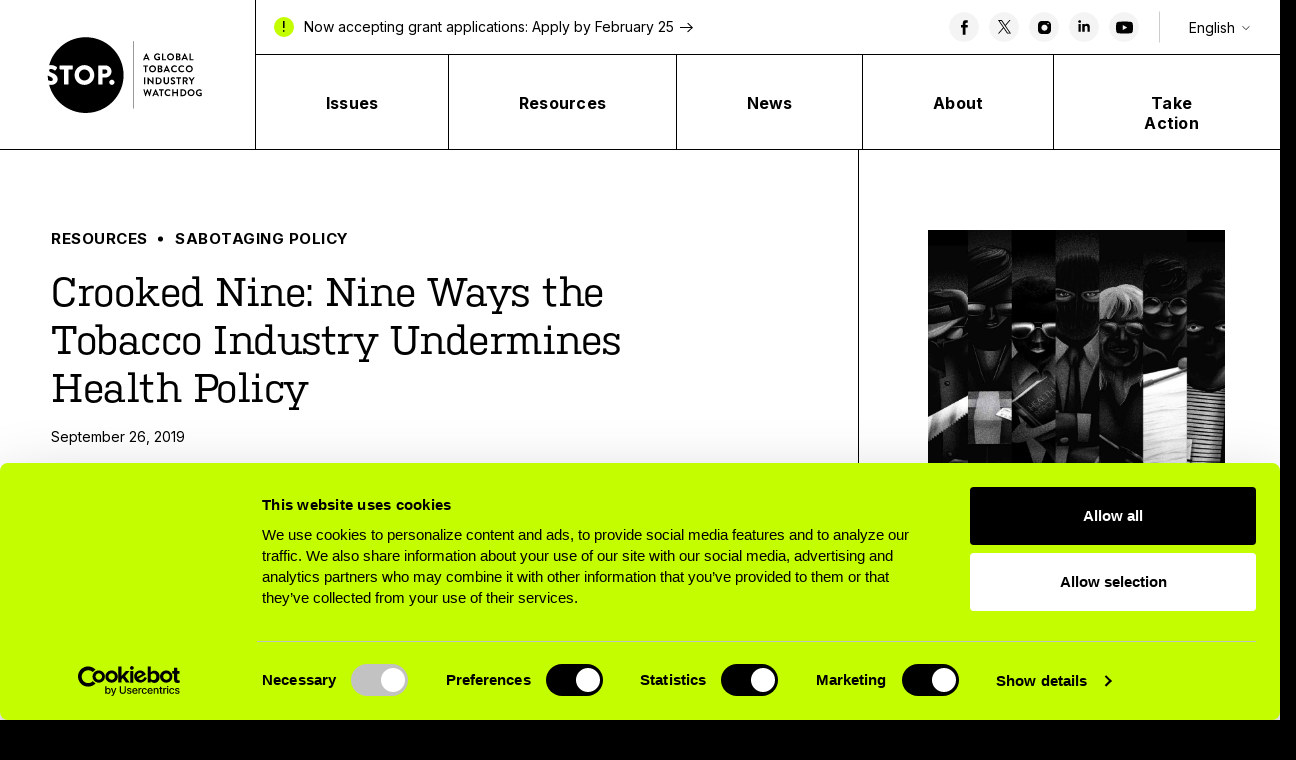

--- FILE ---
content_type: text/html; charset=UTF-8
request_url: https://exposetobacco.org/resource/crookednine/
body_size: 17074
content:

<!DOCTYPE html>
<html lang="en-US">
  <head>
    <meta charset="UTF-8">
    <meta name="viewport" content="width=device-width, initial-scale=1">
    <title>Crooked Nine: Nine Ways the Tobacco Industry Undermines Health Policy</title>
    <meta http-equiv="x-ua-compatible" content="IE=edge;chrome=1" />

    <!--link rel="stylesheet" href="https://exposetobacco.org/wp-content/themes/stop/_include/fonts/fonts.css?v=1.0"-->
    <script src="https://use.typekit.net/fge4zhu.css"></script>
    <script>try{Typekit.load({ async: true, active:function(){ document.querySelector("body").classList.add("font-loaded"); } });}catch(e){}</script>
    <link rel="preload" as="font" href="https://use.typekit.net/fge4zhu.css">

    <link rel="apple-touch-icon" sizes="180x180" href="https://exposetobacco.org/wp-content/themes/stop/_include/img/favicon/apple-touch-icon.png" />
    <link rel="icon" sizes="512x512" href="https://exposetobacco.org/wp-content/themes/stop/_include/img/favicon/android-chrome-512x512.png" />
    <link rel="icon" sizes="192x192" href="https://exposetobacco.org/wp-content/themes/stop/_include/img/favicon/android-chrome-192x192.png" />
    <link rel="icon" type="image/png" sizes="32x32" href="https://exposetobacco.org/wp-content/themes/stop/_include/img/favicon/favicon-32x32.png" />
    <link rel="icon" type="image/png" sizes="16x16" href="https://exposetobacco.org/wp-content/themes/stop/_include/img/favicon/favicon-16x16.png" />
    <link rel="manifest" href="/_include/img/manifest.json">
    <meta name="msapplication-TileColor" content="#ffffff">
    <meta name="theme-color" content="#ffffff">


    <script type="text/javascript">
	window.dataLayer = window.dataLayer || [];

	function gtag() {
		dataLayer.push(arguments);
	}

	gtag("consent", "default", {
		ad_personalization: "denied",
		ad_storage: "denied",
		ad_user_data: "denied",
		analytics_storage: "denied",
		functionality_storage: "denied",
		personalization_storage: "denied",
		security_storage: "granted",
		wait_for_update: 500,
	});
	gtag("set", "ads_data_redaction", true);
	gtag("set", "url_passthrough", true);
</script>
<script type="text/javascript">
		(function (w, d, s, l, i) {
		w[l] = w[l] || [];
		w[l].push({'gtm.start': new Date().getTime(), event: 'gtm.js'});
		var f = d.getElementsByTagName(s)[0], j = d.createElement(s), dl = l !== 'dataLayer' ? '&l=' + l : '';
		j.async = true;
		j.src = 'https://www.googletagmanager.com/gtm.js?id=' + i + dl;
		f.parentNode.insertBefore(j, f);
	})(
		window,
		document,
		'script',
		'dataLayer',
		'GTM-T7MWWMK'
	);
</script>
<script type="text/javascript"
		id="Cookiebot"
		src="https://consent.cookiebot.com/uc.js"
		data-implementation="wp"
		data-cbid="ce5567fa-8403-482e-8de7-0c76a79346b7"
						data-culture="EN"
				async	></script>
<meta name='robots' content='index, follow, max-image-preview:large, max-snippet:-1, max-video-preview:-1' />

	<!-- This site is optimized with the Yoast SEO Premium plugin v26.5 (Yoast SEO v26.8) - https://yoast.com/product/yoast-seo-premium-wordpress/ -->
	<meta name="description" content="Real-world examples outline nine key tactics the tobacco industry uses to delay or stop lifesaving health policies." />
	<link rel="canonical" href="https://exposetobacco.org/resource/crookednine/" />
	<meta property="og:locale" content="en_US" />
	<meta property="og:type" content="article" />
	<meta property="og:title" content="Crooked Nine: Nine Ways the Tobacco Industry Undermines Health Policy" />
	<meta property="og:description" content="Real-world examples outline nine key tactics the tobacco industry uses to delay or stop lifesaving health policies." />
	<meta property="og:url" content="https://exposetobacco.org/resource/crookednine/" />
	<meta property="og:site_name" content="STOP" />
	<meta property="article:publisher" content="https://www.facebook.com/exposetobacco/" />
	<meta property="article:modified_time" content="2023-08-16T20:29:15+00:00" />
	<meta property="og:image" content="https://exposetobacco.org/wp-content/uploads/2023/04/c9.jpg" />
	<meta property="og:image:width" content="1200" />
	<meta property="og:image:height" content="880" />
	<meta property="og:image:type" content="image/jpeg" />
	<meta name="twitter:card" content="summary_large_image" />
	<meta name="twitter:title" content="Crooked Nine: Nine Ways the Tobacco Industry Undermines Health Policy" />
	<meta name="twitter:description" content="Real-world examples outline nine key tactics the tobacco industry uses to delay or stop lifesaving health policies." />
	<meta name="twitter:image" content="https://exposetobacco.org/wp-content/uploads/2023/04/c9.jpg" />
	<meta name="twitter:site" content="@exposetobacco" />
	<script type="application/ld+json" class="yoast-schema-graph">{"@context":"https://schema.org","@graph":[{"@type":["Article","Report"],"@id":"https://exposetobacco.org/resource/crookednine/#article","isPartOf":{"@id":"https://exposetobacco.org/resource/crookednine/"},"author":{"name":"Allegra Lynn","@id":"https://exposetobacco.org/#/schema/person/a9618d0a03c2c9d25f8a40949a71771d"},"headline":"Crooked Nine: Nine Ways the Tobacco Industry Undermines Health Policy","datePublished":"2019-09-26T20:34:00+00:00","dateModified":"2023-08-16T20:29:15+00:00","mainEntityOfPage":{"@id":"https://exposetobacco.org/resource/crookednine/"},"wordCount":10,"publisher":{"@id":"https://exposetobacco.org/#organization"},"image":{"@id":"https://exposetobacco.org/resource/crookednine/#primaryimage"},"thumbnailUrl":"https://exposetobacco.org/wp-content/uploads/2023/04/c9.jpg","inLanguage":"en-US"},{"@type":"WebPage","@id":"https://exposetobacco.org/resource/crookednine/","url":"https://exposetobacco.org/resource/crookednine/","name":"Crooked Nine: Nine Ways the Tobacco Industry Undermines Health Policy","isPartOf":{"@id":"https://exposetobacco.org/#website"},"primaryImageOfPage":{"@id":"https://exposetobacco.org/resource/crookednine/#primaryimage"},"image":{"@id":"https://exposetobacco.org/resource/crookednine/#primaryimage"},"thumbnailUrl":"https://exposetobacco.org/wp-content/uploads/2023/04/c9.jpg","datePublished":"2019-09-26T20:34:00+00:00","dateModified":"2023-08-16T20:29:15+00:00","description":"Real-world examples outline nine key tactics the tobacco industry uses to delay or stop lifesaving health policies.","breadcrumb":{"@id":"https://exposetobacco.org/resource/crookednine/#breadcrumb"},"inLanguage":"en-US","potentialAction":[{"@type":"ReadAction","target":["https://exposetobacco.org/resource/crookednine/"]}]},{"@type":"ImageObject","inLanguage":"en-US","@id":"https://exposetobacco.org/resource/crookednine/#primaryimage","url":"https://exposetobacco.org/wp-content/uploads/2023/04/c9.jpg","contentUrl":"https://exposetobacco.org/wp-content/uploads/2023/04/c9.jpg","width":1200,"height":880,"caption":"The tobacco industry uses 9 key tactics to get what it wants"},{"@type":"BreadcrumbList","@id":"https://exposetobacco.org/resource/crookednine/#breadcrumb","itemListElement":[{"@type":"ListItem","position":1,"name":"Home","item":"https://exposetobacco.org/"},{"@type":"ListItem","position":2,"name":"Sabotaging Policy","item":"https://exposetobacco.org/resource-category/sabotaging-policy/"},{"@type":"ListItem","position":3,"name":"Crooked Nine: Nine Ways the Tobacco Industry Undermines Health Policy"}]},{"@type":"WebSite","@id":"https://exposetobacco.org/#website","url":"https://exposetobacco.org/","name":"STOP","description":"","publisher":{"@id":"https://exposetobacco.org/#organization"},"alternateName":"Expose Tobacco","potentialAction":[{"@type":"SearchAction","target":{"@type":"EntryPoint","urlTemplate":"https://exposetobacco.org/?s={search_term_string}"},"query-input":{"@type":"PropertyValueSpecification","valueRequired":true,"valueName":"search_term_string"}}],"inLanguage":"en-US"},{"@type":"Organization","@id":"https://exposetobacco.org/#organization","name":"STOP","alternateName":"Stopping Tobacco Organizations and Products","url":"https://exposetobacco.org/","logo":{"@type":"ImageObject","inLanguage":"en-US","@id":"https://exposetobacco.org/#/schema/logo/image/","url":"https://exposetobacco.org/wp-content/uploads/2023/03/logo-stacked-black.svg","contentUrl":"https://exposetobacco.org/wp-content/uploads/2023/03/logo-stacked-black.svg","width":1,"height":1,"caption":"STOP"},"image":{"@id":"https://exposetobacco.org/#/schema/logo/image/"},"sameAs":["https://www.facebook.com/exposetobacco/","https://x.com/exposetobacco","https://www.instagram.com/exposingtobacco/"],"description":"STOP is a global tobacco industry watchdog. Our mission is to expose and counter industry behavior that undermines public health. Through robust monitoring, research and reporting, STOP holds the tobacco industry accountable and supports efforts around the world to address industry interference in policy.","email":"info@exposetobacco.org"},{"@type":"Person","@id":"https://exposetobacco.org/#/schema/person/a9618d0a03c2c9d25f8a40949a71771d","name":"Allegra Lynn","image":{"@type":"ImageObject","inLanguage":"en-US","@id":"https://exposetobacco.org/#/schema/person/image/","url":"https://secure.gravatar.com/avatar/33b266f4296c406781e58f6204746187ef8a75d768e6e98493c47b214f32ed39?s=96&d=mm&r=g","contentUrl":"https://secure.gravatar.com/avatar/33b266f4296c406781e58f6204746187ef8a75d768e6e98493c47b214f32ed39?s=96&d=mm&r=g","caption":"Allegra Lynn"},"url":"https://exposetobacco.org/author/alynn/"}]}</script>
	<!-- / Yoast SEO Premium plugin. -->


<link rel="alternate" title="oEmbed (JSON)" type="application/json+oembed" href="https://exposetobacco.org/wp-json/oembed/1.0/embed?url=https%3A%2F%2Fexposetobacco.org%2Fresource%2Fcrookednine%2F" />
<link rel="alternate" title="oEmbed (XML)" type="text/xml+oembed" href="https://exposetobacco.org/wp-json/oembed/1.0/embed?url=https%3A%2F%2Fexposetobacco.org%2Fresource%2Fcrookednine%2F&#038;format=xml" />
<style id='wp-img-auto-sizes-contain-inline-css' type='text/css'>
img:is([sizes=auto i],[sizes^="auto," i]){contain-intrinsic-size:3000px 1500px}
/*# sourceURL=wp-img-auto-sizes-contain-inline-css */
</style>
<style id='wp-block-library-inline-css' type='text/css'>
:root{--wp-block-synced-color:#7a00df;--wp-block-synced-color--rgb:122,0,223;--wp-bound-block-color:var(--wp-block-synced-color);--wp-editor-canvas-background:#ddd;--wp-admin-theme-color:#007cba;--wp-admin-theme-color--rgb:0,124,186;--wp-admin-theme-color-darker-10:#006ba1;--wp-admin-theme-color-darker-10--rgb:0,107,160.5;--wp-admin-theme-color-darker-20:#005a87;--wp-admin-theme-color-darker-20--rgb:0,90,135;--wp-admin-border-width-focus:2px}@media (min-resolution:192dpi){:root{--wp-admin-border-width-focus:1.5px}}.wp-element-button{cursor:pointer}:root .has-very-light-gray-background-color{background-color:#eee}:root .has-very-dark-gray-background-color{background-color:#313131}:root .has-very-light-gray-color{color:#eee}:root .has-very-dark-gray-color{color:#313131}:root .has-vivid-green-cyan-to-vivid-cyan-blue-gradient-background{background:linear-gradient(135deg,#00d084,#0693e3)}:root .has-purple-crush-gradient-background{background:linear-gradient(135deg,#34e2e4,#4721fb 50%,#ab1dfe)}:root .has-hazy-dawn-gradient-background{background:linear-gradient(135deg,#faaca8,#dad0ec)}:root .has-subdued-olive-gradient-background{background:linear-gradient(135deg,#fafae1,#67a671)}:root .has-atomic-cream-gradient-background{background:linear-gradient(135deg,#fdd79a,#004a59)}:root .has-nightshade-gradient-background{background:linear-gradient(135deg,#330968,#31cdcf)}:root .has-midnight-gradient-background{background:linear-gradient(135deg,#020381,#2874fc)}:root{--wp--preset--font-size--normal:16px;--wp--preset--font-size--huge:42px}.has-regular-font-size{font-size:1em}.has-larger-font-size{font-size:2.625em}.has-normal-font-size{font-size:var(--wp--preset--font-size--normal)}.has-huge-font-size{font-size:var(--wp--preset--font-size--huge)}.has-text-align-center{text-align:center}.has-text-align-left{text-align:left}.has-text-align-right{text-align:right}.has-fit-text{white-space:nowrap!important}#end-resizable-editor-section{display:none}.aligncenter{clear:both}.items-justified-left{justify-content:flex-start}.items-justified-center{justify-content:center}.items-justified-right{justify-content:flex-end}.items-justified-space-between{justify-content:space-between}.screen-reader-text{border:0;clip-path:inset(50%);height:1px;margin:-1px;overflow:hidden;padding:0;position:absolute;width:1px;word-wrap:normal!important}.screen-reader-text:focus{background-color:#ddd;clip-path:none;color:#444;display:block;font-size:1em;height:auto;left:5px;line-height:normal;padding:15px 23px 14px;text-decoration:none;top:5px;width:auto;z-index:100000}html :where(.has-border-color){border-style:solid}html :where([style*=border-top-color]){border-top-style:solid}html :where([style*=border-right-color]){border-right-style:solid}html :where([style*=border-bottom-color]){border-bottom-style:solid}html :where([style*=border-left-color]){border-left-style:solid}html :where([style*=border-width]){border-style:solid}html :where([style*=border-top-width]){border-top-style:solid}html :where([style*=border-right-width]){border-right-style:solid}html :where([style*=border-bottom-width]){border-bottom-style:solid}html :where([style*=border-left-width]){border-left-style:solid}html :where(img[class*=wp-image-]){height:auto;max-width:100%}:where(figure){margin:0 0 1em}html :where(.is-position-sticky){--wp-admin--admin-bar--position-offset:var(--wp-admin--admin-bar--height,0px)}@media screen and (max-width:600px){html :where(.is-position-sticky){--wp-admin--admin-bar--position-offset:0px}}

/*# sourceURL=wp-block-library-inline-css */
</style><style id='acf-resource-intro-block-style-inline-css' type='text/css'>
/*! Variables
   ========================================================================== */.block-resource-intro{position:relative}@media (min-width:1200px){.block-resource-intro{border-bottom:1px solid #000}}@media (min-width:992px) and (max-width:1199.98px){.block-resource-intro{border-bottom:1px solid #000}}@media (min-width:768px) and (max-width:991.98px){.block-resource-intro{padding-top:90px;overflow:hidden}}@media (max-width:767.98px){.block-resource-intro{padding-top:40px;overflow:hidden}}.block-resource-intro a{color:inherit;text-decoration:none}.block-resource-intro .title{margin-bottom:15px}@media (max-width:767.98px){.block-resource-intro .title{margin-bottom:10px}}@media (min-width:1200px){.block-resource-intro .container .title-col{padding-top:80px;padding-bottom:80px;padding-right:calc(30px + 12.5%)}}@media (min-width:992px) and (max-width:1199.98px){.block-resource-intro .container .title-col{padding-right:calc(30px + 12.5%);padding-top:70px;padding-bottom:90px}}@media (max-width:991.98px) and (min-width:768px){.block-resource-intro .container .title-col{padding-bottom:90px}}@media (max-width:767.98px){.block-resource-intro .container .title-col{padding-bottom:70px}}@media (min-width:1200px){.block-resource-intro .container{padding-right:var(--scrollbar)}}@media (min-width:992px) and (max-width:1199.98px){.block-resource-intro .container{padding-right:var(--scrollbar)}}@media (min-width:1200px){.block-resource-intro .container .img-col{border-left:1px solid #000;padding-top:80px;width:calc(var(--col-width) - var(--scrollbar) - (0vw + 7px));padding-left:69px;padding-right:70px}.block-resource-intro .container .img-col figure{padding-bottom:80px;position:relative}.block-resource-intro .container .img-col figure:after{content:"";position:absolute;left:20px;width:100%;height:1px;background-color:#000;left:-69px;width:calc(100% + 140px);bottom:0}.block-resource-intro .container .img-col picture{width:100%;max-width:100%;margin:0 auto}}@media (min-width:992px) and (max-width:1199.98px){.block-resource-intro .container .img-col{border-left:1px solid #000;padding-top:70px;padding-left:40px;padding-right:40px;width:calc(var(--col-width) - var(--scrollbar) - (0vw + 6px))}.block-resource-intro .container .img-col figure{position:relative;padding-bottom:70px}.block-resource-intro .container .img-col figure:after{content:"";position:absolute;left:20px;width:100%;height:1px;background-color:#000;left:-40px;width:calc(100% + 80px);bottom:0}.block-resource-intro .container .img-col picture{width:100%;max-width:100%;margin:0 auto}}@media (max-width:991.98px){.block-resource-intro .container .img-col{position:relative}.block-resource-intro .container .img-col:before{content:"";width:100vw;position:absolute;left:-5vw;top:0;height:1px;background-color:#000}}@media (max-width:767.98px){.block-resource-intro .container .img-col:before{left:-20px}}.block-resource-intro .container .img-col figure{margin-bottom:0}.block-resource-intro .container .img-col figure img{object-fit:cover}.block-resource-intro .article-info{margin-bottom:20px}@media (max-width:767.98px){.block-resource-intro .article-info{margin-bottom:10px}}.block-resource-intro .article-info a:not(:last-child){position:relative;margin-right:23px}.block-resource-intro .article-info a:not(:last-child):after{content:"";width:5px;height:5px;background-color:#000;border-radius:50%;position:absolute;right:-15px;top:50%;transform:translateY(-50%)}.block-resource-intro .article-info a{border-color:#c4fc00;transition:.2s}@media (hover:hover){.block-resource-intro .article-info a:hover{border-bottom:3px solid #c4fc00}}.block-resource-intro .article-info .text-xsmall{opacity:.7}.block-resource-intro .desc-rich-text{margin-top:40px}@media (max-width:767.98px){.block-resource-intro .desc-rich-text{margin-top:30px}}.block-resource-intro .desc-rich-text p:not(:last-child){margin-bottom:25px}.block-resource-intro .desc-rich-text:not(:last-child){margin-bottom:30px}@media (max-width:767.98px){.block-resource-intro .desc-rich-text:not(:last-child){margin-bottom:20px}}@media (min-width:768px){.block-resource-intro .btns-holder .btn-holder:not(:last-child){margin-right:30px}}@media (max-width:767.98px){.block-resource-intro .btns-holder .btn-holder:not(.dropdown){flex:0 0 100%}.block-resource-intro .btns-holder .btn-holder:not(:last-child){margin-bottom:20px}}.block-resource-intro .social-wrapper__ .social-title__{margin-bottom:20px}@media (min-width:1200px){.block-resource-intro .social-wrapper__{padding-top:80px;padding-bottom:80px}}@media (min-width:992px) and (max-width:1199.98px){.block-resource-intro .social-wrapper__{padding-top:70px;padding-bottom:70px}}@media (min-width:768px) and (max-width:991.98px){.block-resource-intro .social-wrapper__{padding-top:70px;padding-bottom:70px}}@media (max-width:767.98px){.block-resource-intro .social-wrapper__{padding-top:40px;padding-bottom:40px}}@media (min-width:992px){.os-mac-os .block-resource-intro .container .img-col{width:calc(var(--col-width) - (0vw - 10px))!important}}
/*# sourceURL=https://exposetobacco.org/wp-content/themes/stop/blocks/block-resource-intro/block-resource-intro.css */
</style>
<style id='acf-related-resources-block-style-inline-css' type='text/css'>
/*! Variables
   ========================================================================== */.block-related-resources{position:relative}@media (min-width:1200px){.block-related-resources{padding-top:100px;padding-bottom:100px}}@media (min-width:992px) and (max-width:1199.98px){.block-related-resources{padding-top:90px;padding-bottom:90px}}@media (min-width:768px) and (max-width:991.98px){.block-related-resources{padding-top:90px;padding-bottom:90px;overflow:hidden}}@media (max-width:767.98px){.block-related-resources{padding-top:70px;padding-bottom:70px;overflow:hidden}}.block-related-resources .block-title *{margin-bottom:0}@media (min-width:768px){.block-related-resources .block-title{margin-bottom:40px}}@media (max-width:767.98px){.block-related-resources .block-title{margin-bottom:30px}}.block-related-resources .container-content{position:relative;z-index:2}@media (min-width:992px){.block-related-resources .item:not(:first-child):not(:nth-child(2)):not(:nth-child(3)){margin-top:30px}}@media (min-width:768px) and (max-width:991.98px){.block-related-resources .item:not(:first-child):not(:nth-child(2)){margin-top:30px}}@media (max-width:767.98px){.block-related-resources .item:not(:first-child){margin-top:20px}}.block-related-resources .item .item-content{border:1px solid #000;display:block;color:inherit;text-decoration:none;transition:color .25s ease;padding:20px 20px 120px;position:relative;height:100%}@media (min-width:768px) and (max-width:991.98px){.block-related-resources .item .item-content{padding-bottom:110px}}@media (max-width:767.98px){.block-related-resources .item .item-content{padding-bottom:90px}}@media (hover:hover){.block-related-resources .item .item-content:hover{background-color:#000;color:#fff}.block-related-resources .item .item-content:hover .format-span{background-color:#d9edff;color:#000}}.block-related-resources .item .item-info{margin-bottom:5px}.block-related-resources .item .item-title{margin-bottom:0}.block-related-resources .item .format-span-holder{position:absolute;bottom:20px;right:20px}.block-related-resources .item .circle-btn{position:absolute;bottom:20px;left:20px}
/*# sourceURL=https://exposetobacco.org/wp-content/themes/stop/blocks/block-related-resources/block-related-resources.css */
</style>
<style id='global-styles-inline-css' type='text/css'>
:root{--wp--preset--aspect-ratio--square: 1;--wp--preset--aspect-ratio--4-3: 4/3;--wp--preset--aspect-ratio--3-4: 3/4;--wp--preset--aspect-ratio--3-2: 3/2;--wp--preset--aspect-ratio--2-3: 2/3;--wp--preset--aspect-ratio--16-9: 16/9;--wp--preset--aspect-ratio--9-16: 9/16;--wp--preset--color--black: #000000;--wp--preset--color--cyan-bluish-gray: #abb8c3;--wp--preset--color--white: #ffffff;--wp--preset--color--pale-pink: #f78da7;--wp--preset--color--vivid-red: #cf2e2e;--wp--preset--color--luminous-vivid-orange: #ff6900;--wp--preset--color--luminous-vivid-amber: #fcb900;--wp--preset--color--light-green-cyan: #7bdcb5;--wp--preset--color--vivid-green-cyan: #00d084;--wp--preset--color--pale-cyan-blue: #8ed1fc;--wp--preset--color--vivid-cyan-blue: #0693e3;--wp--preset--color--vivid-purple: #9b51e0;--wp--preset--gradient--vivid-cyan-blue-to-vivid-purple: linear-gradient(135deg,rgb(6,147,227) 0%,rgb(155,81,224) 100%);--wp--preset--gradient--light-green-cyan-to-vivid-green-cyan: linear-gradient(135deg,rgb(122,220,180) 0%,rgb(0,208,130) 100%);--wp--preset--gradient--luminous-vivid-amber-to-luminous-vivid-orange: linear-gradient(135deg,rgb(252,185,0) 0%,rgb(255,105,0) 100%);--wp--preset--gradient--luminous-vivid-orange-to-vivid-red: linear-gradient(135deg,rgb(255,105,0) 0%,rgb(207,46,46) 100%);--wp--preset--gradient--very-light-gray-to-cyan-bluish-gray: linear-gradient(135deg,rgb(238,238,238) 0%,rgb(169,184,195) 100%);--wp--preset--gradient--cool-to-warm-spectrum: linear-gradient(135deg,rgb(74,234,220) 0%,rgb(151,120,209) 20%,rgb(207,42,186) 40%,rgb(238,44,130) 60%,rgb(251,105,98) 80%,rgb(254,248,76) 100%);--wp--preset--gradient--blush-light-purple: linear-gradient(135deg,rgb(255,206,236) 0%,rgb(152,150,240) 100%);--wp--preset--gradient--blush-bordeaux: linear-gradient(135deg,rgb(254,205,165) 0%,rgb(254,45,45) 50%,rgb(107,0,62) 100%);--wp--preset--gradient--luminous-dusk: linear-gradient(135deg,rgb(255,203,112) 0%,rgb(199,81,192) 50%,rgb(65,88,208) 100%);--wp--preset--gradient--pale-ocean: linear-gradient(135deg,rgb(255,245,203) 0%,rgb(182,227,212) 50%,rgb(51,167,181) 100%);--wp--preset--gradient--electric-grass: linear-gradient(135deg,rgb(202,248,128) 0%,rgb(113,206,126) 100%);--wp--preset--gradient--midnight: linear-gradient(135deg,rgb(2,3,129) 0%,rgb(40,116,252) 100%);--wp--preset--font-size--small: 13px;--wp--preset--font-size--medium: 20px;--wp--preset--font-size--large: 36px;--wp--preset--font-size--x-large: 42px;--wp--preset--spacing--20: 0.44rem;--wp--preset--spacing--30: 0.67rem;--wp--preset--spacing--40: 1rem;--wp--preset--spacing--50: 1.5rem;--wp--preset--spacing--60: 2.25rem;--wp--preset--spacing--70: 3.38rem;--wp--preset--spacing--80: 5.06rem;--wp--preset--shadow--natural: 6px 6px 9px rgba(0, 0, 0, 0.2);--wp--preset--shadow--deep: 12px 12px 50px rgba(0, 0, 0, 0.4);--wp--preset--shadow--sharp: 6px 6px 0px rgba(0, 0, 0, 0.2);--wp--preset--shadow--outlined: 6px 6px 0px -3px rgb(255, 255, 255), 6px 6px rgb(0, 0, 0);--wp--preset--shadow--crisp: 6px 6px 0px rgb(0, 0, 0);}:where(.is-layout-flex){gap: 0.5em;}:where(.is-layout-grid){gap: 0.5em;}body .is-layout-flex{display: flex;}.is-layout-flex{flex-wrap: wrap;align-items: center;}.is-layout-flex > :is(*, div){margin: 0;}body .is-layout-grid{display: grid;}.is-layout-grid > :is(*, div){margin: 0;}:where(.wp-block-columns.is-layout-flex){gap: 2em;}:where(.wp-block-columns.is-layout-grid){gap: 2em;}:where(.wp-block-post-template.is-layout-flex){gap: 1.25em;}:where(.wp-block-post-template.is-layout-grid){gap: 1.25em;}.has-black-color{color: var(--wp--preset--color--black) !important;}.has-cyan-bluish-gray-color{color: var(--wp--preset--color--cyan-bluish-gray) !important;}.has-white-color{color: var(--wp--preset--color--white) !important;}.has-pale-pink-color{color: var(--wp--preset--color--pale-pink) !important;}.has-vivid-red-color{color: var(--wp--preset--color--vivid-red) !important;}.has-luminous-vivid-orange-color{color: var(--wp--preset--color--luminous-vivid-orange) !important;}.has-luminous-vivid-amber-color{color: var(--wp--preset--color--luminous-vivid-amber) !important;}.has-light-green-cyan-color{color: var(--wp--preset--color--light-green-cyan) !important;}.has-vivid-green-cyan-color{color: var(--wp--preset--color--vivid-green-cyan) !important;}.has-pale-cyan-blue-color{color: var(--wp--preset--color--pale-cyan-blue) !important;}.has-vivid-cyan-blue-color{color: var(--wp--preset--color--vivid-cyan-blue) !important;}.has-vivid-purple-color{color: var(--wp--preset--color--vivid-purple) !important;}.has-black-background-color{background-color: var(--wp--preset--color--black) !important;}.has-cyan-bluish-gray-background-color{background-color: var(--wp--preset--color--cyan-bluish-gray) !important;}.has-white-background-color{background-color: var(--wp--preset--color--white) !important;}.has-pale-pink-background-color{background-color: var(--wp--preset--color--pale-pink) !important;}.has-vivid-red-background-color{background-color: var(--wp--preset--color--vivid-red) !important;}.has-luminous-vivid-orange-background-color{background-color: var(--wp--preset--color--luminous-vivid-orange) !important;}.has-luminous-vivid-amber-background-color{background-color: var(--wp--preset--color--luminous-vivid-amber) !important;}.has-light-green-cyan-background-color{background-color: var(--wp--preset--color--light-green-cyan) !important;}.has-vivid-green-cyan-background-color{background-color: var(--wp--preset--color--vivid-green-cyan) !important;}.has-pale-cyan-blue-background-color{background-color: var(--wp--preset--color--pale-cyan-blue) !important;}.has-vivid-cyan-blue-background-color{background-color: var(--wp--preset--color--vivid-cyan-blue) !important;}.has-vivid-purple-background-color{background-color: var(--wp--preset--color--vivid-purple) !important;}.has-black-border-color{border-color: var(--wp--preset--color--black) !important;}.has-cyan-bluish-gray-border-color{border-color: var(--wp--preset--color--cyan-bluish-gray) !important;}.has-white-border-color{border-color: var(--wp--preset--color--white) !important;}.has-pale-pink-border-color{border-color: var(--wp--preset--color--pale-pink) !important;}.has-vivid-red-border-color{border-color: var(--wp--preset--color--vivid-red) !important;}.has-luminous-vivid-orange-border-color{border-color: var(--wp--preset--color--luminous-vivid-orange) !important;}.has-luminous-vivid-amber-border-color{border-color: var(--wp--preset--color--luminous-vivid-amber) !important;}.has-light-green-cyan-border-color{border-color: var(--wp--preset--color--light-green-cyan) !important;}.has-vivid-green-cyan-border-color{border-color: var(--wp--preset--color--vivid-green-cyan) !important;}.has-pale-cyan-blue-border-color{border-color: var(--wp--preset--color--pale-cyan-blue) !important;}.has-vivid-cyan-blue-border-color{border-color: var(--wp--preset--color--vivid-cyan-blue) !important;}.has-vivid-purple-border-color{border-color: var(--wp--preset--color--vivid-purple) !important;}.has-vivid-cyan-blue-to-vivid-purple-gradient-background{background: var(--wp--preset--gradient--vivid-cyan-blue-to-vivid-purple) !important;}.has-light-green-cyan-to-vivid-green-cyan-gradient-background{background: var(--wp--preset--gradient--light-green-cyan-to-vivid-green-cyan) !important;}.has-luminous-vivid-amber-to-luminous-vivid-orange-gradient-background{background: var(--wp--preset--gradient--luminous-vivid-amber-to-luminous-vivid-orange) !important;}.has-luminous-vivid-orange-to-vivid-red-gradient-background{background: var(--wp--preset--gradient--luminous-vivid-orange-to-vivid-red) !important;}.has-very-light-gray-to-cyan-bluish-gray-gradient-background{background: var(--wp--preset--gradient--very-light-gray-to-cyan-bluish-gray) !important;}.has-cool-to-warm-spectrum-gradient-background{background: var(--wp--preset--gradient--cool-to-warm-spectrum) !important;}.has-blush-light-purple-gradient-background{background: var(--wp--preset--gradient--blush-light-purple) !important;}.has-blush-bordeaux-gradient-background{background: var(--wp--preset--gradient--blush-bordeaux) !important;}.has-luminous-dusk-gradient-background{background: var(--wp--preset--gradient--luminous-dusk) !important;}.has-pale-ocean-gradient-background{background: var(--wp--preset--gradient--pale-ocean) !important;}.has-electric-grass-gradient-background{background: var(--wp--preset--gradient--electric-grass) !important;}.has-midnight-gradient-background{background: var(--wp--preset--gradient--midnight) !important;}.has-small-font-size{font-size: var(--wp--preset--font-size--small) !important;}.has-medium-font-size{font-size: var(--wp--preset--font-size--medium) !important;}.has-large-font-size{font-size: var(--wp--preset--font-size--large) !important;}.has-x-large-font-size{font-size: var(--wp--preset--font-size--x-large) !important;}
/*# sourceURL=global-styles-inline-css */
</style>

<style id='classic-theme-styles-inline-css' type='text/css'>
/*! This file is auto-generated */
.wp-block-button__link{color:#fff;background-color:#32373c;border-radius:9999px;box-shadow:none;text-decoration:none;padding:calc(.667em + 2px) calc(1.333em + 2px);font-size:1.125em}.wp-block-file__button{background:#32373c;color:#fff;text-decoration:none}
/*# sourceURL=/wp-includes/css/classic-themes.min.css */
</style>
<link rel='stylesheet' id='main-style-css' href='https://exposetobacco.org/wp-content/cache/autoptimize/css/autoptimize_single_42e3fad2b0dec2c04820eb3d4ddfd591.css?ver=5fe4c3048a839256700ecb7091a29d2f' type='text/css' media='all' />
<link rel="https://api.w.org/" href="https://exposetobacco.org/wp-json/" /><link rel="alternate" title="JSON" type="application/json" href="https://exposetobacco.org/wp-json/wp/v2/resource/3076" /><link rel="EditURI" type="application/rsd+xml" title="RSD" href="https://exposetobacco.org/xmlrpc.php?rsd" />
<link rel='shortlink' href='https://exposetobacco.org/?p=3076' />
<meta name="generator" content="performance-lab 4.0.0; plugins: ">
<link rel="manifest" href="/manifest.json">
    <!-- Google Tag Manager -->
<script>(function(w,d,s,l,i){w[l]=w[l]||[];w[l].push({'gtm.start':
new Date().getTime(),event:'gtm.js'});var f=d.getElementsByTagName(s)[0],
j=d.createElement(s),dl=l!='dataLayer'?'&l='+l:'';j.async=true;j.src=
'https://www.googletagmanager.com/gtm.js?id='+i+dl;f.parentNode.insertBefore(j,f);
})(window,document,'script','dataLayer','GTM-T7MWWMK');</script>
<!-- End Google Tag Manager -->
  </head>



<body class="wp-singular resource-template-default single single-resource postid-3076 wp-theme-stop">


<!-- Google Tag Manager (noscript) -->
<noscript><iframe src="https://www.googletagmanager.com/ns.html?id=GTM-T7MWWMK"
height="0" width="0" style="display:none;visibility:hidden"></iframe></noscript>
<!-- End Google Tag Manager (noscript) -->

  <div id="wrapper">

      
  <header id="main_header" class="main-header no-transition headroom ">
            <div class="container-fluid">
               <div class="row align-items-center">
                  <div class="col-md-3 col-6 logo-col">
                      <a id="logo" href="https://exposetobacco.org" aria-label="STOP"></a>
                  </div>
                  <div class="col-lg-9 col-6 header-right-col d-lg-block d-none">
                     <div class="header-top-col">
                                                 <div class="announce-holder">
                           <div class="announce-title">
                               <a class="default"  href="/get-funding/">Now accepting grant applications: Apply by February 25</a>
                           </div>
                        </div>
                                                 <div class="right-float">
                           <div class="content">
                                                             <ul class="header-social">
                                                                   <li>
                                     <a target="_blank" href="https://www.facebook.com/exposetobacco/" class="fb" aria-label="Facebook social link"><span class="gradient-holder"></span></a>
                                 </li>
                                                                 <li>
                                     <a target="_blank" href="https://twitter.com/exposetobacco/" class="tw" aria-label="Twitter social link"><span class="gradient-holder"></span></a>
                                 </li>
                                                                  <li>
                                    <a target="_blank" href="https://www.instagram.com/exposingtobacco/" class="inst" aria-label="Instagram social link"><span class="gradient-holder"></span></a>
                                 </li>
                                                                                                   <li>
                                    <a target="_blank" href="https://www.linkedin.com/showcase/exposetobacco/" class="ldin" aria-label="LinkedIn social link"><span class="gradient-holder"></span></a>
                                 </li>
                                                                     
                                 <li>
                                    <a target="_blank" href="https://www.youtube.com/@exposetobacco" class="yt" aria-label="Yotube social link"><span class="gradient-holder"></span></a>
                                 </li>
                                                               </ul>
                                                             <div class="lang-holder">
                                 <button class="lang-trigger">English</button>
                                 <div class="lang-list">
                                                                         <div class="item">
                                        <a href="/bn/" target="_blank">বাংলা</a>
                                    </div>
                                                                         <div class="item">
                                        <a href="/id/" target="_blank">Bahasa Indonesia</a>
                                    </div>
                                                                         <div class="item">
                                        <a href="https://exposetobacco.org/es/" target="_blank">Español</a>
                                    </div>
                                                                         <div class="item">
                                        <a href="/pt/" target="_blank">Português</a>
                                    </div>
                                                                         <div class="item">
                                        <a href="/fr/" target="_blank">Français</a>
                                    </div>
                                                                         <div class="item">
                                        <a href="/tr/" target="_blank">Türkçe</a>
                                    </div>
                                                                      </div>
                              </div>
                                                          </div>
                        </div>
                     </div>
                     <div class="navigation-holder">
                        <nav>
                           <ul class="main-nav-list d-flex">
                                                              <li class="flex-fill stop-nav-item  with-dropmenu">
                                 <span class="for-hover"><span class="bt"></span></span>
                                 <a href="https://exposetobacco.org/issues/"  class="main-nav-link nav-link "><span>Issues</span></a>
                                 <div class="dropdown-menu-holder dropdown-menu__">
                                    <div class="dropdown-menu-content">
                                       <ul class="left-list">
                                                                                                                                <li>
                                              <a class="child-item " href="/issues/#environment"  >
                                                <span class="item-title">
                                                Environment                                                </span>
                                             </a>
                                          </li>
                                                                                                                               <li>
                                              <a class="child-item " href="/issues/#inequity"  >
                                                <span class="item-title">
                                                Inequity                                                </span>
                                             </a>
                                          </li>
                                                                                                                               <li>
                                              <a class="child-item " href="/issues/#next-gen-addiction"  >
                                                <span class="item-title">
                                                Next Generation Addiction                                                </span>
                                             </a>
                                          </li>
                                                                                                                               <li>
                                              <a class="child-item " href="/issues/#industry-marketing"  >
                                                <span class="item-title">
                                                Industry Marketing                                                </span>
                                             </a>
                                          </li>
                                                                                                                               <li>
                                              <a class="child-item " href="/issues/#sabotaging-policy"  >
                                                <span class="item-title">
                                                Sabotaging Policy                                                </span>
                                             </a>
                                          </li>
                                                                                                                               <li class="with-icon">
                                             <a href="https://exposetobacco.org/issues/"  >
                                             <span class="item-title">All issues</span>
                                             <span class="right-icon">
                                             <span class="gradient-holder"></span>
                                             </span>
                                             </a>
                                          </li>
                                                                                                                            </ul>

                                                                                                  <div class="right-list">
                                                                                                      <h3 class="x-small-title title">
                                                           <b>Featured</b>                                                        </h3>
                                                                                                      <ul>
                                                                                                 <li>
                                                           <a href="/campaigns/behind-closed-doors/" >
                                                              <span class="item-title">Behind Closed Doors: How the Tobacco Lobby Influences the European Union and Beyond</span>
                                                              <span class="circle-btn arrow ">
                                                              <span class="gradient-holder"></span>
                                                              </span>
                                                              </a>
                                                           </li>
                                                                                                           <li>
                                                           <a href="/global-index/" >
                                                              <span class="item-title">Global Tobacco Industry Interference Index</span>
                                                              <span class="circle-btn arrow ">
                                                              <span class="gradient-holder"></span>
                                                              </span>
                                                              </a>
                                                           </li>
                                                                                                            </ul>
                                                    </div>

                                                                              </div>
                                 </div>
                              </li>
                                                                            <li class="flex-fill stop-nav-item  ">
                                        <span class="for-hover"><span class="bt"></span></span>
                                        <a href="https://exposetobacco.org/resources/"  class="main-nav-link nav-link "><span>Resources</span></a>
                                     </li>
                                                                          <li class="flex-fill stop-nav-item  ">
                                        <span class="for-hover"><span class="bt"></span></span>
                                        <a href="https://exposetobacco.org/news/"  class="main-nav-link nav-link "><span>News</span></a>
                                     </li>
                                                                    <li class="flex-fill stop-nav-item  with-dropmenu">
                                 <span class="for-hover"><span class="bt"></span></span>
                                 <a href="/about"  class="main-nav-link nav-link "><span>About</span></a>
                                 <div class="dropdown-menu-holder dropdown-menu__">
                                    <div class="dropdown-menu-content">
                                       <ul class="left-list">
                                                                                                                                <li>
                                              <a class="child-item " href="https://exposetobacco.org/about/"  >
                                                <span class="item-title">
                                                About STOP                                                </span>
                                             </a>
                                          </li>
                                                                                                                               <li>
                                              <a class="child-item " href="https://exposetobacco.org/general-inquiries/"  >
                                                <span class="item-title">
                                                General Inquiries                                                </span>
                                             </a>
                                          </li>
                                                                                                                               <li>
                                              <a class="child-item " href="https://exposetobacco.org/media-inquiries/"  >
                                                <span class="item-title">
                                                Media Inquiries                                                </span>
                                             </a>
                                          </li>
                                                                                 </ul>

                                                                                  </div>
                                 </div>
                              </li>
                                                                      <li class="flex-fill stop-nav-item  with-dropmenu">
                                 <span class="for-hover"><span class="bt"></span></span>
                                 <a href="https://exposetobacco.org/take-action/"  class="main-nav-link nav-link "><span>Take Action</span></a>
                                 <div class="dropdown-menu-holder dropdown-menu__">
                                    <div class="dropdown-menu-content">
                                       <ul class="left-list">
                                                                                                                                <li>
                                             <a class="child-item " href="https://exposetobacco.org/get-funding/">
                                                <span class="item-title">
                                                Now Accepting Grant Funding Applications                                                </span>
                                                <p class="desc p-xsmall">
                                                   Ready to tackle industry interference? Apply by February 25.                                                </p>
                                             </a>
                                          </li>
                                                                                                                               <li>
                                             <a class="child-item " href="https://exposetobacco.org/newsletter-sign-up/">
                                                <span class="item-title">
                                                Get Email Updates                                                </span>
                                                <p class="desc p-xsmall">
                                                   Sign up for STOP's emails and never miss an update on our latest work and the tobacco industry's activity.                                                </p>
                                             </a>
                                          </li>
                                                                                                                               <li>
                                             <a class="child-item " href="https://exposetobacco.org/speak-up/">
                                                <span class="item-title">
                                                Share a Tip                                                </span>
                                                <p class="desc p-xsmall">
                                                   Do you have information on tobacco industry misconduct in your country? Let us know.                                                </p>
                                             </a>
                                          </li>
                                                                                 </ul>

                                                                                  </div>
                                 </div>
                              </li>
                                       
                           </ul>
                        </nav>
                     </div>
                  </div>
                  <!-- mobile nav  trigger -->
                  <div class="col-6 d-lg-none d-block mobile-nav">
                     <button class="hamburger hamburger--chop mobile-menu-trigger" id="mobile_menu_trigger" type="button">
                        <div class="inner">
                           <span class="bar"></span>
                           <span class="bar"></span>
                           <span class="bar"></span>
                        </div>
                     </button>
                  </div>
               </div>
            </div>
         </header>

         <div class="main-mobile-menu" id="main_mobile_menu">
            <ul class="main-nav-list" id="mobile-menu-accordion">
                               <li class="stop-nav-item has-dropdown">
                  <button class=" main-nav-link nav-link collapsed" data-bs-toggle="collapse" data-bs-target="#collapse-90" aria-expanded="false" aria-controls="collapse-90"><span>Issues</span></button>
                  <div class="dropdown-menu-holder collapse" id="collapse-90" aria-labelledby="collapse-90" data-bs-parent="#mobile-menu-accordion">
                     <div class="dropdown-menu-content">
                        <ul class="left-list">
                                                        <li>
                               <a class="child-item" href="/issues/#environment" >
                               <span class="item-title">
                               Environment                               </span></a>
                            </li>
                                                       <li>
                               <a class="child-item" href="/issues/#inequity" >
                               <span class="item-title">
                               Inequity                               </span></a>
                            </li>
                                                       <li>
                               <a class="child-item" href="/issues/#next-gen-addiction" >
                               <span class="item-title">
                               Next Generation Addiction                               </span></a>
                            </li>
                                                       <li>
                               <a class="child-item" href="/issues/#industry-marketing" >
                               <span class="item-title">
                               Industry Marketing                               </span></a>
                            </li>
                                                       <li>
                               <a class="child-item" href="/issues/#sabotaging-policy" >
                               <span class="item-title">
                               Sabotaging Policy                               </span></a>
                            </li>
                                                       <li class="with-icon">
                              <a href="https://exposetobacco.org/issues/" >
                              <span class="item-title">All issues</span>
                              </a>
                            </li>
                                                            </ul>
                                                 <div class="right-list">
                                                            <h3 class="x-small-title title">
                                    <b>Featured</b>                                </h3>
                                                       <ul>
                                                                                      <li>
                                                           <a href="/campaigns/behind-closed-doors/" >
                                                              <span class="item-title">Behind Closed Doors: How the Tobacco Lobby Influences the European Union and Beyond</span>
                                                              <span class="circle-btn arrow "></span>
                                                              </a>
                                                           </li>
                                                                                                           <li>
                                                           <a href="/global-index/" >
                                                              <span class="item-title">Global Tobacco Industry Interference Index</span>
                                                              <span class="circle-btn arrow "></span>
                                                              </a>
                                                           </li>
                                                    
                           </ul>
                        </div>
                                              </div>
                  </div>
               </li>
                               <li class="stop-nav-item ">
                   <a href="https://exposetobacco.org/resources/"  class="main-nav-link nav-link "><span>Resources</span></a>
               </li>
                              <li class="stop-nav-item ">
                   <a href="https://exposetobacco.org/news/"  class="main-nav-link nav-link "><span>News</span></a>
               </li>
                              <li class="stop-nav-item has-dropdown">
                  <button class=" main-nav-link nav-link collapsed" data-bs-toggle="collapse" data-bs-target="#collapse-722" aria-expanded="false" aria-controls="collapse-722"><span>About</span></button>
                  <div class="dropdown-menu-holder collapse" id="collapse-722" aria-labelledby="collapse-722" data-bs-parent="#mobile-menu-accordion">
                     <div class="dropdown-menu-content">
                        <ul class="left-list">
                                                        <li>
                               <a class="child-item" href="https://exposetobacco.org/about/" >
                               <span class="item-title">
                               About STOP                               </span></a>
                            </li>
                                                       <li>
                               <a class="child-item" href="https://exposetobacco.org/general-inquiries/" >
                               <span class="item-title">
                               General Inquiries                               </span></a>
                            </li>
                                                       <li>
                               <a class="child-item" href="https://exposetobacco.org/media-inquiries/" >
                               <span class="item-title">
                               Media Inquiries                               </span></a>
                            </li>
                                                   </ul>
                                              </div>
                  </div>
               </li>
                               <li class="stop-nav-item has-dropdown">
                  <button class=" main-nav-link nav-link collapsed" data-bs-toggle="collapse" data-bs-target="#collapse-6657" aria-expanded="false" aria-controls="collapse-6657"><span>Take Action</span></button>
                  <div class="dropdown-menu-holder collapse" id="collapse-6657" aria-labelledby="collapse-6657" data-bs-parent="#mobile-menu-accordion">
                     <div class="dropdown-menu-content">
                        <ul class="left-list">
                                                        <li>
                              <a class="child-item" href="https://exposetobacco.org/get-funding/" >
                                 <span class="item-title">
                                 Now Accepting Grant Funding Applications                                 </span>
                                 <p class="desc p-xsmall">
                                    Ready to tackle industry interference? Apply by February 25.                                 </p>
                              </a>
                            </li>
                                                                <li>
                              <a class="child-item" href="https://exposetobacco.org/newsletter-sign-up/" >
                                 <span class="item-title">
                                 Get Email Updates                                 </span>
                                 <p class="desc p-xsmall">
                                    Sign up for STOP's emails and never miss an update on our latest work and the tobacco industry's activity.                                 </p>
                              </a>
                            </li>
                                                                <li>
                              <a class="child-item" href="https://exposetobacco.org/speak-up/" >
                                 <span class="item-title">
                                 Share a Tip                                 </span>
                                 <p class="desc p-xsmall">
                                    Do you have information on tobacco industry misconduct in your country? Let us know.                                 </p>
                              </a>
                            </li>
                                                            </ul>
                                              </div>
                  </div>
               </li>
                
            </ul>
            <div class="mobile-menu-bottom justify-content-between flex-wrap">
                               <div class="social-holder-mobile col-12">
                  <div class="new-social-links">

                                           <div class="new-social-link">
                        <a target="_blank" href="https://www.facebook.com/exposetobacco/" class="social-icon grey-social fb" aria-label="fb share">
                        </a>
                     </div>
                                           <div class="new-social-link">
                        <a target="_blank" href="https://twitter.com/exposetobacco/" class="social-icon grey-social tw" aria-label="tw share">
                        </a>
                     </div>
                                           <div class="new-social-link">
                        <a target="_blank" href="https://www.instagram.com/exposingtobacco/" class="social-icon grey-social inst" aria-label="inst share">
                        </a>
                     </div>
                                            <!-- new static icons -->
                                            <div class="new-social-link">
                          <a target="_blank" href="https://www.linkedin.com/showcase/exposetobacco/" class="social-icon grey-social ldin" aria-label="LinkedIn share">
                         </a>
                      </div>
                                                                  <div class="new-social-link">
                          <a target="_blank" href="https://www.youtube.com/@exposetobacco" class="social-icon grey-social yt" aria-label="Youtube share">
                         </a>
                      </div>
                                        </div>
               </div>
                               <div class="lang-holder col-12">
                  <button class="lang-trigger">English</button>
                  <div class="lang-list">
                                                    <div class="item">
                                <a href="/bn/" target="_blank">বাংলা</a>
                            </div>
                                                    <div class="item">
                                <a href="/id/" target="_blank">Bahasa Indonesia</a>
                            </div>
                                                    <div class="item">
                                <a href="https://exposetobacco.org/es/" target="_blank">Español</a>
                            </div>
                                                    <div class="item">
                                <a href="/pt/" target="_blank">Português</a>
                            </div>
                                                    <div class="item">
                                <a href="/fr/" target="_blank">Français</a>
                            </div>
                                                    <div class="item">
                                <a href="/tr/" target="_blank">Türkçe</a>
                            </div>
                                          </div>
               </div>
                            </div>
         </div>


<div id="content" role="main" >


<section class="block-resource-intro ">
  <div class="container">
    <div class="row">
      <div class="col-lg col-12 title-col">
        <div class="text">
          <div class="article-info">
            <h4 class="label-text">
              <a href="https://exposetobacco.org/resources/" class="resources-index-link">Resources</a>
                            <a href="https://exposetobacco.org/resource-category/sabotaging-policy/" class="resources-name"><span>Sabotaging Policy</span></a>
                          </h4>
          </div>
          <h1 class="large-title title">Crooked Nine: Nine Ways the Tobacco Industry Undermines Health Policy</h1>
          <p class="p-xsmall date">
            September 26, 2019          </p>
                    <div class="desc-rich-text richtext">
              <p><strong>Exposing tobacco industry tactics is the first step towards countering them.</strong></p>
<p>Crooked Nine outlines the nine ways the tobacco industry undermines policies that reduce smoking and ultimately save lives. STOP researchers documented examples in nearly 30 countries and at the United Nations.</p>
<p>This report empowers readers to predict and prepare for the tobacco industry&#8217;s tactics and provides suggested counteractions.</p>
<p>Despite what they say, tobacco companies are not trying to create a healthier world. An industry that is serious about saving lives would stop production of deadly products and stop fighting against effective tobacco control policies.</p>
<p>Read our report to expose the tobacco industry&#8217;s tactics.</p>
          </div>
                    <div class="btns-holder d-flex flex-wrap">
              <div class="btn-holder dropdown button-dropdown ui-hover"><a class="button primary blue align-items-center dropdown-toggle text-small" id="dropdownMenuButton1" data-bs-toggle="dropdown" aria-expanded="false" data-bs-auto-close="outside">
                      <span class="btn-text">Read the Report</span>
                      <span class="gradient-holder"></span>
                    </a>
                    <div class="dropdown-menu" aria-labelledby="dropdownMenuButton1">                                <a target="_blank" href="https://exposetobacco.org/wp-content/uploads/2019/09/Crooked-9-STOP.pdf" class="text-link  color-black black-text external">Full Report</a>
                                                              <a target="_blank" href="https://exposetobacco.org/wp-content/uploads/2019/09/Crooked-Nine-Overview.pdf" class="text-link  color-black black-text external">Report Overview</a>
                              </div></div>


          </div>
                  </div>
      </div>
      <div class="col-lg-auto col-12 img-col">

                  <figure class="d-lg-block d-none">
          <picture class="ratio ratio-1x1 d-block">
            <source media="(max-width: 991px)" srcset="https://exposetobacco.org/wp-content/uploads/2023/04/c9.jpg" />
            <source media="(min-width: 992px)" srcset="https://exposetobacco.org/wp-content/uploads/2023/04/c9.jpg" />
            <img decoding="async" src="https://exposetobacco.org/wp-content/uploads/2023/04/c9.jpg" alt="The tobacco industry uses 9 key tactics to get what it wants" />
          </picture>
        </figure>
          

        

        <div class="social-wrapper__ text-center">
          <h4 class="small-title social-title__">
              Share this resource          </h4>
          <div class="new-social-links">
            <div class="new-social-link">
                <a href="http://www.facebook.com/sharer.php?s=100&amp;p[title]=%%title%%&amp;p[url]=https://exposetobacco.org/resource/crookednine/" onclick="window.open(this.href, 'facebookwindow','left=20,top=20,width=600,height=700,toolbar=0,resizable=1'); return false;" class="social-icon fb">
                    <span class="gradient-holder"></span>
                </a>
            </div>
            <div class="new-social-link">
                <a href="http://twitter.com/intent/tweet?text=Crooked Nine from @exposetobacco outlines the nine ways the %23TobaccoIndustry undermines the policies that reduce smoking and ultimately save lives. Understanding industry tactics is the first step to countering them. Learn more and %23ExposeTobacco.&amp;url=https://exposetobacco.org/resource/crookednine/" onclick="window.open(this.href, 'twitterwindow','left=20,top=20,width=600,height=300,toolbar=0,resizable=1'); return false;" class="social-icon tw">
                    <span class="gradient-holder"></span>
                </a>
            </div>
            <div class="new-social-link">
                <a href="mailto:?subject=From STOP: Crooked Nine: Nine Ways the Tobacco Industry Undermines Health Policy&amp;body=Crooked Nine: Nine Ways the Tobacco Industry Undermines Health Policy%0D%0A%0D%0A Crooked Nine from STOP outlines the nine ways the tobacco industry undermines the policies that reduce smoking and ultimately save lives. Understanding industry tactics is the first step to countering them. Learn more.%0D%0A%0D%0A https://exposetobacco.org/resource/crookednine/" target="_blank" aria-label="share via email" class="social-icon email">
                    <span class="gradient-holder"></span>
                </a>
            </div>

          </div>
        </div>
      </div>
    </div>
  </div>
</section>




<section class="block-related-resources">
  <div class="container container-content">
    <div class="row">
      <div class="col-xl-12 col-md-12 col-12 block-title">
        <h2 class="large-title title">
          Related Resources        </h2>
      </div>

    </div>
    <div class="row items">
      
                <div class="col-lg-4 col-md-6 col-12 item">
                    <a href="https://exposetobacco.org/resource/tobacco-lobbying-influence-in-the-eu/" class="item-content ui-hover">
                      <div class="d-flex flex-column justify-content-between text-col">
                        <div class="text-holder">
                                                      <div class="item-info">
                            <span class="label-text">Sabotaging Policy</span>
                          </div>
                                                      <h2 class="xsmall-title item-title">
                              Behind Closed Doors: How the Tobacco Lobby Influences the European Union and Beyond                          </h2>
                        </div>
                        <span class="circle-btn arrow">
                          <span class="gradient-holder"></span>
                        </span>
                                                  <div class="format-span-holder">
                          <span class="text-xsmall format-span">Report</span>
                        </div>
                                                </div>
                    </a>
                </div>

                
                <div class="col-lg-4 col-md-6 col-12 item">
                    <a href="https://exposetobacco.org/resource/global-tobacco-industry-interference-index/" class="item-content ui-hover">
                      <div class="d-flex flex-column justify-content-between text-col">
                        <div class="text-holder">
                                                      <div class="item-info">
                            <span class="label-text">Sabotaging Policy</span>
                          </div>
                                                      <h2 class="xsmall-title item-title">
                              Global Tobacco Industry Interference Index                          </h2>
                        </div>
                        <span class="circle-btn arrow">
                          <span class="gradient-holder"></span>
                        </span>
                                                  <div class="format-span-holder">
                          <span class="text-xsmall format-span">Report</span>
                        </div>
                                                </div>
                    </a>
                </div>

                
                <div class="col-lg-4 col-md-6 col-12 item">
                    <a href="https://exposetobacco.org/resource/tobacco-control-implementation-hub/" class="item-content ui-hover">
                      <div class="d-flex flex-column justify-content-between text-col">
                        <div class="text-holder">
                                                      <div class="item-info">
                            <span class="label-text">Sabotaging Policy</span>
                          </div>
                                                      <h2 class="xsmall-title item-title">
                              Tobacco Control Implementation Hub                          </h2>
                        </div>
                        <span class="circle-btn arrow">
                          <span class="gradient-holder"></span>
                        </span>
                                                  <div class="format-span-holder">
                          <span class="text-xsmall format-span">Toolkit</span>
                        </div>
                                                </div>
                    </a>
                </div>

                    </div>

  </div>
</section>
 
</div>






  </div>

  
  <footer class="main-footer bootstrap-col-holder background-black color-white  ">
    <div class="footer-top">
        <div class="container">
          <div class="row">
              <div class="footer-logo-holder col-auto">
                  <a class="footer-logo" href="https://exposetobacco.org"  style="background-image: url(https://exposetobacco.org/wp-content/uploads/2023/03/logo-stacked-white.svg);" aria-label="Logo" ></a>
              </div>
              <div class="footer-nav-holder col-12 col-md-8 col-lg-3 col-xl-3">
                                  <ul class="footer-nav">
                                        <li>
                      <a href="https://exposetobacco.org/issues/"   >Issues</a>
                    </li>
                                        <li>
                      <a href="https://exposetobacco.org/resources/"   >Resources</a>
                    </li>
                                        <li>
                      <a href="https://exposetobacco.org/news/"   >News</a>
                    </li>
                                        <li>
                      <a href="https://exposetobacco.org/about/"   >About</a>
                    </li>
                                    </ul>
                                  <ul class="footer-nav">
                                        <li>
                      <a href="https://exposetobacco.org/take-action/"   >Take Action</a>
                    </li>
                                        <li>
                      <a href="https://tobaccotactics.org/"   >TobaccoTactics</a>
                    </li>
                                        <li>
                      <a href="https://exposetobacco.org/privacy-policy/"   >Privacy Policy</a>
                    </li>
                                    </ul>
                                </div>
                            <div class="footer-signup-link-holder col-12 col-lg">
                  <a href="/newsletter-sign-up/"   class="footer-signup-link">
                                        <h3 class="medium-title color-white">Stay in Touch</h3>
                                        <p class="p-small">Sign up for STOP emails and TobaccoTactics updates.</p>
                                        <span class="circle-btn arrow">
                    <span class="gradient-holder"></span>
                    </span>
                </a>
              </div>
                        </div>
        </div>
    </div>
    <div class="footer-bottom">
        <div class="container">
          <div class="row">
              <div class="col-12 col-md order-2 order-sm-1">
                  <p class="copyrights">Copyright © 2026 STOP. All rights reserved.<span class="separator"> | </span><a href="https://madeostudio.com/" target="_blank"><span>Site Credits</span><span>Madeo Studio</span></a></p>
              </div>
                                           <div class="col-12 col-md-auto order-1 order-sm-2">
                            <ul class="footer-social">
                                                                 <li>
                                     <a target="_blank" href="https://www.facebook.com/exposetobacco/" class="fb" aria-label="Facebook social link"><span class="gradient-holder"></span></a>
                                 </li>
                                                                 <li>
                                     <a target="_blank" href="https://twitter.com/exposetobacco/" class="tw" aria-label="Twitter social link"><span class="gradient-holder"></span></a>
                                 </li>
                                                                  <li>
                                    <a target="_blank" href="https://www.instagram.com/exposingtobacco/" class="inst" aria-label="Instagram social link"><span class="gradient-holder"></span></a>
                                 </li>
                                                                                                  <li>
                                  <a target="_blank" href="https://www.linkedin.com/showcase/exposetobacco/" class="ldin" aria-label="LinkedIn social link"><span class="gradient-holder"></span></a>
                                </li>
                                                                                                <li>
                                  <a target="_blank" href="https://www.youtube.com/@exposetobacco" class="yt" aria-label="Yotube social link"><span class="gradient-holder"></span></a>
                                </li>
                                                              </ul>
                        </div>
                             </div>
        </div>
    </div>
  </footer>



          <!-- video popup -->
          <div class="modal fade video-popup" id="videoModal" tabindex="-1" role="dialog" aria-labelledby="video_popupLabel">
            <div class="modal-dialog" role="document">
              <div class="modal-content background-black color-white">
                <button type="button" class="close close-icon white" data-bs-dismiss="modal" aria-label="Close"></button>
                <div class="modal-body">
                  <div class="container">
                    <div class="row justify-content-center align-items-center main-row">
                      <div class="col-12 col-lg-8 content-col">
                        <div class="video-player ready" data-plyr-provider="youtube" data-plyr-embed-id="watch?v=HRj35PtXnLs"></div>
                        <div class="inner-content">
                        </div>
                      </div>
                    </div>
                  </div>
                </div>
              </div>
            </div>
          </div>

          <!-- downloadReports popup -->
          <div class="modal fade" id="downloadReportsModal" tabindex="-1" role="dialog" aria-labelledby="download_popupLabel">
            <div class="modal-dialog d-flex align-items-center" role="document">
              <div class="modal-content">
                <button type="button" class="close-modal circle-btn close black" data-bs-dismiss="modal" aria-label="Close"></button>
                <div class="modal-body">
                  <div class="container">
                    <div class="row justify-content-center align-items-center main-row">
                      <div class="col-12 content-col">
                        <div class="inner-content">
                        </div>
                      </div>
                    </div>
                  </div>
                </div>
              </div>
            </div>
          </div>

          <!-- Ranking Modal -->
          <div class="modal fade" id="raking_modal" tabindex="-1" role="dialog" aria-labelledby="raking_modalLabel">
              <div class="modal-dialog d-flex align-items-center" role="document">
                <div class="modal-content">
                  <button type="button" class="close-modal circle-btn close black" data-bs-dismiss="modal" aria-label="Close"></button>
                  <div class="modal-body">
                    <div class="container">
                      <div class="row justify-content-center align-items-center main-row">
                        <div class="col-12 content-col">
                          <div class="inner-content">
                          </div>
                        </div>
                      </div>
                    </div>
                  </div>
                </div>
              </div>
            </div>

        <!-- Tobacco Ally Modal -->
        <div class="modal fade" id="filterModal" tabindex="-1" aria-labelledby="filterModalLabel">
          <div class="modal-dialog modal-dialog-centered">
            <div class="modal-content">
              <button type="button" class="btn-close" data-bs-dismiss="modal" aria-label="Close"><svg xmlns="http://www.w3.org/2000/svg" version="1" viewBox="0 0 24 24"><path d="M13 12l5-5-1-1-5 5-5-5-1 1 5 5-5 5 1 1 5-5 5 5 1-1z"></path></svg></button>
              <div class="modal-body"></div>
            </div>
          </div>
        </div>

<script type="speculationrules">
{"prefetch":[{"source":"document","where":{"and":[{"href_matches":"/*"},{"not":{"href_matches":["/wp-*.php","/wp-admin/*","/wp-content/uploads/*","/wp-content/*","/wp-content/plugins/*","/wp-content/themes/stop/*","/*\\?(.+)"]}},{"not":{"selector_matches":"a[rel~=\"nofollow\"]"}},{"not":{"selector_matches":".no-prefetch, .no-prefetch a"}}]},"eagerness":"conservative"}]}
</script>
<script type="text/javascript" src="https://exposetobacco.org/wp-content/themes/stop/_include/js/mobile-detect.min.js?ver=4.3.1" id="mobile-detect-js"></script>
<script type="text/javascript" src="https://exposetobacco.org/wp-content/themes/stop/_include/js/ua-parser.min.js?ver=4.3.1" id="ua-parser-js"></script>
<script type="text/javascript" src="https://exposetobacco.org/wp-content/themes/stop/_include/js/bootstrap.bundle.min.js?ver=5.3.7" id="bootstrap-js"></script>
<script type="text/javascript" src="https://exposetobacco.org/wp-content/themes/stop/_include/js/headroom.min.js?ver=4.3.1" id="headroom-js"></script>
<script type="text/javascript" src="https://exposetobacco.org/wp-includes/js/underscore.min.js?ver=1.13.7" id="underscore-js"></script>
<script type="text/javascript" src="https://exposetobacco.org/wp-content/cache/autoptimize/js/autoptimize_single_6362cce8e2efc15e7b475835e24e583e.js?ver=4.3.2" id="swiper-js"></script>
<script type="text/javascript" src="https://exposetobacco.org/wp-content/themes/stop/_include/js/autoComplete.min.js?ver=1.0.1" id="autocomplete-js"></script>
<script type="text/javascript" src="https://exposetobacco.org/wp-content/cache/autoptimize/js/autoptimize_single_d0b040256583c05b361008c8509f785d.js?ver=1.0.1" id="cookie_consent_bar-js"></script>
<script type="text/javascript" id="scripts-js-extra">
/* <![CDATA[ */
var globalAjax = {"ajaxurl":"https://exposetobacco.org/wp-admin/admin-ajax.php","nonce":"c91e8f3a23","news_index_slug":"news"};
//# sourceURL=scripts-js-extra
/* ]]> */
</script>
<script type="text/javascript" src="https://exposetobacco.org/wp-content/cache/autoptimize/js/autoptimize_single_4bdf7920b3b602245136f426269d9858.js?ver=1.0.3" id="scripts-js"></script>
<script type="text/javascript" src="https://exposetobacco.org/wp-includes/js/dist/vendor/react.min.js?ver=18.3.1.1" id="react-js"></script>
<script type="text/javascript" src="https://exposetobacco.org/wp-includes/js/dist/vendor/react-jsx-runtime.min.js?ver=18.3.1" id="react-jsx-runtime-js"></script>
<script type="text/javascript" src="https://exposetobacco.org/wp-includes/js/dist/autop.min.js?ver=9fb50649848277dd318d" id="wp-autop-js"></script>
<script type="text/javascript" src="https://exposetobacco.org/wp-includes/js/dist/blob.min.js?ver=9113eed771d446f4a556" id="wp-blob-js"></script>
<script type="text/javascript" src="https://exposetobacco.org/wp-includes/js/dist/block-serialization-default-parser.min.js?ver=14d44daebf663d05d330" id="wp-block-serialization-default-parser-js"></script>
<script type="text/javascript" src="https://exposetobacco.org/wp-includes/js/dist/hooks.min.js?ver=dd5603f07f9220ed27f1" id="wp-hooks-js"></script>
<script type="text/javascript" src="https://exposetobacco.org/wp-includes/js/dist/deprecated.min.js?ver=e1f84915c5e8ae38964c" id="wp-deprecated-js"></script>
<script type="text/javascript" src="https://exposetobacco.org/wp-includes/js/dist/dom.min.js?ver=26edef3be6483da3de2e" id="wp-dom-js"></script>
<script type="text/javascript" src="https://exposetobacco.org/wp-includes/js/dist/vendor/react-dom.min.js?ver=18.3.1.1" id="react-dom-js"></script>
<script type="text/javascript" src="https://exposetobacco.org/wp-includes/js/dist/escape-html.min.js?ver=6561a406d2d232a6fbd2" id="wp-escape-html-js"></script>
<script type="text/javascript" src="https://exposetobacco.org/wp-includes/js/dist/element.min.js?ver=6a582b0c827fa25df3dd" id="wp-element-js"></script>
<script type="text/javascript" src="https://exposetobacco.org/wp-includes/js/dist/is-shallow-equal.min.js?ver=e0f9f1d78d83f5196979" id="wp-is-shallow-equal-js"></script>
<script type="text/javascript" src="https://exposetobacco.org/wp-includes/js/dist/i18n.min.js?ver=c26c3dc7bed366793375" id="wp-i18n-js"></script>
<script type="text/javascript" id="wp-i18n-js-after">
/* <![CDATA[ */
wp.i18n.setLocaleData( { 'text direction\u0004ltr': [ 'ltr' ] } );
//# sourceURL=wp-i18n-js-after
/* ]]> */
</script>
<script type="text/javascript" src="https://exposetobacco.org/wp-includes/js/dist/keycodes.min.js?ver=34c8fb5e7a594a1c8037" id="wp-keycodes-js"></script>
<script type="text/javascript" src="https://exposetobacco.org/wp-includes/js/dist/priority-queue.min.js?ver=2d59d091223ee9a33838" id="wp-priority-queue-js"></script>
<script type="text/javascript" src="https://exposetobacco.org/wp-includes/js/dist/compose.min.js?ver=7a9b375d8c19cf9d3d9b" id="wp-compose-js"></script>
<script type="text/javascript" src="https://exposetobacco.org/wp-includes/js/dist/private-apis.min.js?ver=4f465748bda624774139" id="wp-private-apis-js"></script>
<script type="text/javascript" src="https://exposetobacco.org/wp-includes/js/dist/redux-routine.min.js?ver=8bb92d45458b29590f53" id="wp-redux-routine-js"></script>
<script type="text/javascript" src="https://exposetobacco.org/wp-includes/js/dist/data.min.js?ver=f940198280891b0b6318" id="wp-data-js"></script>
<script type="text/javascript" id="wp-data-js-after">
/* <![CDATA[ */
( function() {
	var userId = 0;
	var storageKey = "WP_DATA_USER_" + userId;
	wp.data
		.use( wp.data.plugins.persistence, { storageKey: storageKey } );
} )();
//# sourceURL=wp-data-js-after
/* ]]> */
</script>
<script type="text/javascript" src="https://exposetobacco.org/wp-includes/js/dist/html-entities.min.js?ver=e8b78b18a162491d5e5f" id="wp-html-entities-js"></script>
<script type="text/javascript" src="https://exposetobacco.org/wp-includes/js/dist/dom-ready.min.js?ver=f77871ff7694fffea381" id="wp-dom-ready-js"></script>
<script type="text/javascript" src="https://exposetobacco.org/wp-includes/js/dist/a11y.min.js?ver=cb460b4676c94bd228ed" id="wp-a11y-js"></script>
<script type="text/javascript" src="https://exposetobacco.org/wp-includes/js/dist/rich-text.min.js?ver=5bdbb44f3039529e3645" id="wp-rich-text-js"></script>
<script type="text/javascript" src="https://exposetobacco.org/wp-includes/js/dist/shortcode.min.js?ver=0b3174183b858f2df320" id="wp-shortcode-js"></script>
<script type="text/javascript" src="https://exposetobacco.org/wp-includes/js/dist/warning.min.js?ver=d69bc18c456d01c11d5a" id="wp-warning-js"></script>
<script type="text/javascript" src="https://exposetobacco.org/wp-includes/js/dist/blocks.min.js?ver=de131db49fa830bc97da" id="wp-blocks-js"></script>
<script type="text/javascript" src="https://exposetobacco.org/wp-content/cache/autoptimize/js/autoptimize_single_94c2061106f428ec2f21cca0d6fa5285.js?ver=91005da0aad025503002fd848d0b86db958a" id="acf-resource-intro-block-view-script-js" defer="defer" data-wp-strategy="defer"></script>

  <svg style="display: none;">
      <symbol id="twitter" viewBox="0 0 34 34">
          <path id="Path_28" d="M17,0.5C7.9,0.4,0.4,7.8,0.4,17s7.4,16.6,16.5,16.6c9.1,0,16.6-7.4,16.6-16.5c0,0,0,0,0,0
              C33.5,7.9,26.1,0.5,17,0.5z M25,13.7v0.5c0,6.4-5.2,11.6-11.6,11.6c-2.2,0-4.4-0.6-6.3-1.9c0.3,0,0.7,0.1,1,0.1
              c1.8,0,3.6-0.6,5.1-1.7c-1.7,0-3.3-1.2-3.8-2.8c0.3,0,0.5,0.1,0.8,0.1c0.4,0,0.7,0,1.1-0.1c-1.9-0.4-3.2-2.1-3.3-4v-0.1
              c0.6,0.3,1.2,0.5,1.9,0.5c-1.1-0.7-1.8-2-1.8-3.4c0-0.7,0.2-1.4,0.6-2.1c2.1,2.6,5.1,4.1,8.4,4.3c-0.1-0.3-0.1-0.6-0.1-1
              c0-2.3,1.8-4.1,4.1-4.1c1.1,0,2.2,0.5,3,1.3c0.9-0.2,1.8-0.5,2.6-1c-0.3,0.9-0.9,1.8-1.8,2.2c0.8-0.1,1.6-0.3,2.4-0.6
              C26.5,12.4,25.8,13.1,25,13.7L25,13.7z"></path>
      </symbol>
      <symbol id="facebook" viewBox="0 0 34 34">
          <path d="M17,0.5C7.9,0.4,0.4,7.8,0.4,17s7.4,16.6,16.5,16.6S33.5,26.2,33.5,17c0,0,0,0,0,0C33.5,7.9,26.1,0.5,17,0.5z
              M21.9,10.8h-2c-1.6,0-1.9,0.7-1.9,1.8V15h3.7l-0.5,3.8h-3.2v9.6h-3.9v-9.7H11v-3.8h3.2v-2.8c0-3.2,2-5,4.8-5c1,0,1.9,0.1,2.9,0.2
              L21.9,10.8z"></path>
      </symbol>
      <symbol id="instagram" viewBox="0 0 34 34">
          <g>
              <circle cx="17" cy="17" r="3.4"></circle>
              <path id="Path_55" d="M21.2,8.7c-1.1-0.1-1.4-0.1-4.2-0.1c-2.7,0-3.1,0-4.2,0.1c-2.8,0.2-4.1,1.5-4.2,4.2c-0.1,1.1-0.1,1.4-0.1,4.2
                  c0,2.7,0,3.1,0.1,4.2c0.2,2.8,1.4,4.1,4.2,4.2c1.1,0.1,1.4,0.1,4.2,0.1c2.7,0,3.1,0,4.2-0.1c2.8-0.2,4.1-1.5,4.2-4.2
                  c0.1-1.1,0.1-1.4,0.1-4.2c0-2.7,0-3.1-0.1-4.2C25.2,10.2,23.9,8.8,21.2,8.7z M17,22.2c-2.9,0-5.2-2.3-5.2-5.2s2.3-5.2,5.2-5.2
                  s5.2,2.3,5.2,5.2v0C22.2,19.9,19.9,22.2,17,22.2z M22.5,12.8c-0.7,0-1.2-0.6-1.2-1.2s0.6-1.2,1.2-1.2s1.2,0.6,1.2,1.2
                  C23.7,12.2,23.2,12.8,22.5,12.8C22.5,12.8,22.5,12.8,22.5,12.8z"></path>
              <path d="M17,0.5C7.9,0.5,0.5,7.9,0.5,17S7.9,33.5,17,33.5S33.5,26.1,33.5,17C33.6,7.9,26.2,0.5,17,0.5
                  C17,0.5,17,0.5,17,0.5z M27.2,21.2c-0.2,3.7-2.2,5.8-5.9,5.9c-1.1,0.1-1.5,0.1-4.2,0.1s-3.2,0-4.2-0.1C9.1,27,7,24.9,6.8,21.2
                  c-0.1-1.1-0.1-1.5-0.1-4.2s0-3.2,0.1-4.2C7,9.1,9.1,7,12.8,6.8c1.1-0.1,1.5-0.1,4.2-0.1s3.2,0,4.2,0.1c3.7,0.2,5.8,2.2,5.9,5.9
                  c0.1,1.1,0.1,1.5,0.1,4.2S27.2,20.2,27.2,21.2z"></path>
          </g>
      </symbol>
      <symbol id="linkedin" viewBox="0 0 34 34">
          <path d="M17,0.5C7.9,0.4,0.4,7.8,0.4,17c0,9.1,7.4,16.6,16.5,16.6S33.5,26.2,33.5,17c0,0,0,0,0,0
              C33.5,7.9,26.1,0.5,17,0.5z M12.7,24.7H8.8V12.9h3.9L12.7,24.7z M10.7,11.3L10.7,11.3c-1.1,0.1-2.1-0.8-2.2-1.9
              c-0.1-1.1,0.8-2.1,1.9-2.2c0.1,0,0.2,0,0.3,0c1.1-0.1,2.1,0.8,2.2,1.9s-0.8,2.1-1.9,2.2C10.9,11.3,10.8,11.3,10.7,11.3z M26.8,24.7
              h-3.9v-6.3c0-1.6-0.6-2.6-2-2.6c-0.9,0-1.7,0.6-2,1.4c-0.1,0.3-0.1,0.6-0.1,1v6.6h-3.9c0.1-10.7,0-11.8,0-11.8h3.9v1.7
              c0.7-1.3,2.1-2,3.5-2c2.6,0,4.5,1.7,4.5,5.3V24.7z"></path>
      </symbol>
      <symbol id="youtube" viewBox="0 0 16.5 17">
          <path d="M16,12.4c-0.2,0.9-0.9,1.5-1.7,1.6c-2,0.2-4,0.2-6,0.2s-4,0-6-0.2c-0.8-0.1-1.5-0.7-1.7-1.6c-0.3-1.2-0.3-2.6-0.3-3.9
              s0-2.6,0.3-3.9C0.7,3.7,1.4,3.1,2.2,3c2-0.2,4-0.2,6-0.2s4,0,6,0.2c0.8,0.1,1.5,0.7,1.7,1.6c0.3,1.2,0.3,2.6,0.3,3.9
              S16.3,11.1,16,12.4z M11.4,8L6.8,5.1C6.7,5,6.4,5,6.2,5.1C6.1,5.2,6,5.4,6,5.6v5.7c0,0.2,0.1,0.4,0.3,0.5c0.1,0,0.2,0.1,0.3,0.1
              c0.1,0,0.2,0,0.3-0.1L11.4,9c0.2-0.1,0.3-0.3,0.3-0.5S11.6,8.1,11.4,8z"></path>
      </symbol>
      <symbol id="email" viewBox="0 0 34 34">
          <path d="M17,0.3C7.8,0.3,0.3,7.8,0.3,17S7.8,33.7,17,33.7S33.7,26.2,33.7,17S26.2,0.3,17,0.3z M27.2,10.4L16.9,19L6.7,10.4H27.2z
            M5.8,11.7l6.3,5.3l-6.3,5.3V11.7z M6.8,23.6l6.6-5.6l3.6,3l3.6-3l6.6,5.6H6.8z M28.2,22.5L21.7,17l6.5-5.5V22.5z"></path>
      </symbol>

      <symbol id="print" viewBox="0 0 34 34">
          <g>
              <rect x="11.9" y="11.3" width="5.1" height="1.6"></rect>
              <rect x="11.9" y="16.3" width="10.3" height="1.6"></rect>
              <rect x="11.9" y="21.3" width="10.3" height="1.6"></rect>
              <path d="M17,0.3C7.8,0.3,0.3,7.8,0.3,17S7.8,33.7,17,33.7S33.7,26.2,33.7,17S26.2,0.3,17,0.3z M20.5,7.3l4,4h-4V7.3z M24.5,26.7
                  h-15V7.3H19v5.5h0h5.5V26.7z"></path>
      </g>
      </symbol>
      <symbol id="nav-arrow" viewBox="0 0 44 44">
          <path d="M21.7,43.8c-1.3,0-2.6-0.1-4-0.3c-2.8-0.2-5.6-1-8.2-2.3c-4.1-2.4-7-6.3-8.2-10.8C0.3,26,0.1,21.4,0.9,17
          c0.2-2,0.8-4.1,1.8-5.9c1.1-1.8,2.4-3.2,4-4.4C11,3.2,16.1,1,21.5,0.3c0.1,0,0.2,0,0.3,0c8.6-1,17.5,4.7,20.5,13.3
          c2.9,8.2,0.3,18.3-6.4,24.6c-2.1,2.1-4.8,3.7-7.6,4.7C26.1,43.5,23.9,43.8,21.7,43.8z M21,2.4C16.3,3.2,11.7,5.2,8,8.2
          C6.5,9.2,5.4,10.5,4.5,12c-0.8,1.6-1.4,3.4-1.6,5.3c-0.8,4.2-0.6,8.5,0.4,12.6c1.1,4,3.6,7.4,7.2,9.6c2.3,1.1,4.8,1.9,7.5,2.1
          c3.3,0.5,6.5,0.4,9.7-0.5c2.5-0.8,4.9-2.3,6.8-4.2c6.1-5.8,8.6-15.1,5.9-22.5C37.7,6.5,29.1,1.2,21.4,2.4C21.3,2.4,21.1,2.4,21,2.4z
          "></path>
          <path d="M21,27.8c-0.2,0.2-0.5,0.2-0.7,0l-1.2-1.2c-0.2-0.2-0.2-0.5,0-0.7l3.8-3.8l-3.8-3.8c-0.2-0.2-0.2-0.5,0-0.7l1.2-1.2
          c0.2-0.2,0.5-0.2,0.7,0l5.4,5.4c0.2,0.2,0.2,0.5,0,0.7L21,27.8z"></path>
      </symbol>
      <symbol id="search" viewBox="0 0 18 18">
      <path d="M17.7,16.3l-4.2-4.2c0.9-1.2,1.5-2.8,1.5-4.4c0-4-3.3-7.3-7.3-7.3c-4,0-7.3,3.3-7.3,7.3c0,4,3.3,7.3,7.3,7.3
          c1.7,0,3.2-0.6,4.4-1.5l4.2,4.2L17.7,16.3z M2.3,7.6c0-2.9,2.4-5.3,5.3-5.3c2.9,0,5.3,2.4,5.3,5.3c0,2.9-2.4,5.3-5.3,5.3
          C4.7,13,2.3,10.6,2.3,7.6z"></path>
      </symbol>
      <symbol id="play" viewBox="0 0 34 34">
      <path d="M17,0.2C7.7,0.2,0.2,7.7,0.2,17S7.7,33.8,17,33.8S33.8,26.3,33.8,17
          C33.8,7.7,26.3,0.2,17,0.2z M13.6,24.6V9.4L23.7,17L13.6,24.6z"></path>
      </symbol>
      <symbol id="arrow" viewBox="0 0 13.7 17.7">
          <path d="M0,0v17.7l13.7-8.9L0,0z M2,3.7l8.1,5.2L2,14.1V3.7z"></path>
      </symbol>
      <symbol id="close" viewBox="0 0 25 25">
      <path d="M13.9,12.5L24.3,2.1c0.4-0.4,0.4-1,0-1.4s-1-0.4-1.4,0L12.5,11.1L2.1,0.7c-0.4-0.4-1-0.4-1.4,0s-0.4,1,0,1.4l10.4,10.4
          L0.7,22.9c-0.4,0.4-0.4,1,0,1.4c0.2,0.2,0.5,0.3,0.7,0.3s0.5-0.1,0.7-0.3l10.4-10.4l10.4,10.4c0.2,0.2,0.5,0.3,0.7,0.3
          s0.5-0.1,0.7-0.3c0.4-0.4,0.4-1,0-1.4L13.9,12.5z"></path>
      </symbol>
      <symbol id="download" viewBox="0 0 38.5 51.4">
          <path d="M22.5,13.6V0H2.4C1.1,0,0,1.1,0,2.4c0,0,0,0,0,0V49c0,1.3,1.1,2.4,2.4,2.4c0,0,0,0,0,0h33.7
              c1.3,0,2.4-1.1,2.4-2.4c0,0,0,0,0,0V16.1H24.9C23.5,16.1,22.5,15,22.5,13.6z M30.1,34.8l-9.7,9.6c-0.7,0.7-1.7,0.7-2.4,0l-9.7-9.6
              c-0.6-0.6-0.6-1.6,0-2.3c0.3-0.3,0.7-0.5,1.2-0.5h6.5v-8c0-0.9,0.7-1.6,1.6-1.6c0,0,0,0,0,0h3.2c0.9,0,1.6,0.7,1.6,1.6c0,0,0,0,0,0
              v8H29c0.9,0,1.6,0.7,1.6,1.6C30.6,34.1,30.4,34.5,30.1,34.8L30.1,34.8z M37.8,10.5L28,0.7C27.5,0.2,26.9,0,26.3,0h-0.6v12.8h12.8
              v-0.6C38.5,11.6,38.3,11,37.8,10.5z"></path>
      </symbol>
      <symbol id="pin" viewBox="0 0 13 17">
          <path d="M5.9,16.5C1.1,9.6,0.3,8.9,0.3,6.4c0-3.4,2.8-6.2,6.2-6.2s6.2,2.8,6.2,6.2
          c0,2.5-0.9,3.2-5.6,10.1c-0.2,0.4-0.7,0.4-1.1,0.2C6,16.6,5.9,16.6,5.9,16.5z M6.5,9c1.4,0,2.6-1.2,2.6-2.6S7.9,3.8,6.5,3.8
          S3.9,5,3.9,6.4C3.9,7.9,5.1,9,6.5,9L6.5,9z"></path>
      </symbol>
      <symbol id="filter" viewBox="0 0 16 16">
          <path d="M14.9,0.4H1.1c-0.4,0-0.7,0.3-0.7,0.7c0,0.2,0.1,0.4,0.2,0.5l5.5,5.5v6.1c0,0.2,0.1,0.5,0.3,0.6l2.4,1.7
          c0.3,0.2,0.8,0.1,1-0.2c0.1-0.1,0.1-0.3,0.1-0.4V7.1l5.5-5.5c0.3-0.3,0.3-0.7,0-1C15.3,0.5,15.1,0.4,14.9,0.4z"></path>
      </symbol>
      <symbol id="card-list" viewBox="0 0 15 12">
          <g>
              <path d="M2.5,4.6H0.6c-0.3,0-0.5,0.2-0.5,0.5v1.8c0,0.3,0.2,0.5,0.5,0.5h1.8c0.3,0,0.5-0.2,0.5-0.5V5.1C2.9,4.8,2.7,4.6,2.5,4.6z"></path>
              <path d="M2.5,9.2H0.6c-0.3,0-0.5,0.2-0.5,0.5v1.8c0,0.3,0.2,0.5,0.5,0.5h1.8c0.3,0,0.5-0.2,0.5-0.5V9.7C2.9,9.4,2.7,9.2,2.5,9.2z"></path>
              <path d="M2.5,0H0.6C0.4,0,0.2,0.3,0.2,0.5v1.8c0,0.3,0.2,0.5,0.5,0.5h1.8c0.3,0,0.5-0.2,0.5-0.5V0.5C2.9,0.3,2.7,0,2.5,0z"></path>
              <path d="M14.4,0.5L14.4,0.5l-9.2,0C5,0.5,4.8,0.7,4.8,1v0.9c0,0.3,0.2,0.5,0.5,0.5h9.2c0.3,0,0.5-0.2,0.5-0.5V1
                  C14.8,0.7,14.6,0.5,14.4,0.5z"></path>
              <path d="M14.4,5.1L14.4,5.1l-9.2,0C5,5.1,4.8,5.3,4.8,5.5v0.9c0,0.3,0.2,0.5,0.5,0.5h9.2c0.3,0,0.5-0.2,0.5-0.5V5.5
                  C14.8,5.3,14.6,5.1,14.4,5.1z"></path>
              <path d="M14.4,9.7L14.4,9.7l-9.2,0c-0.3,0-0.5,0.2-0.5,0.5V11c0,0.3,0.2,0.5,0.5,0.5h9.2c0.3,0,0.5-0.2,0.5-0.5v-0.9
                  C14.8,9.9,14.6,9.7,14.4,9.7z"></path>
          </g>
      </symbol>
      <symbol id="link-out" viewBox="0 0 10 10">
          <path id="Path_1069" d="M1.1,0.5v1.5h5.8L0.5,8.4l1.1,1.1l6.3-6.3l0,5.8l1.5,0V0.5H1.1z"></path>
      </symbol>
      <symbol id="order" viewBox="0 0 12 14.8">
          <path d="M11.6,5.3L6.7,0.5C6.6,0.4,6.5,0.3,6.4,0.3c-0.2-0.1-0.5-0.1-0.7,0c-0.1,0-0.2,0.1-0.3,0.2L0.4,5.3C0,5.7,0,6.3,0.4,6.7
          c0.4,0.4,1,0.4,1.4,0L5,3.5v10.1c0,0.5,0.4,1,1,1s1-0.4,1-1V3.5l3.2,3.2C10.4,6.9,10.6,7,10.9,7s0.5-0.1,0.7-0.3
          C12,6.3,12,5.7,11.6,5.3z"></path>
      </symbol>
      <symbol id="select" xmlns="http://www.w3.org/2000/svg" width="9" height="8" viewBox="0 0 9 8">
        <path d="M4.5,0,9,8H0Z" transform="translate(9 8) rotate(180)" fill="#0d116a"></path>
      </symbol>
      <symbol id="back" viewBox="0 0 16.7 14.1">
          <path d="M11.2,3H1.9l2-2c0.2-0.2,0.2-0.5,0-0.7s-0.5-0.2-0.7,0L0.4,3.1c0,0,0,0,0,0L0,3.5l0.4,0.4c0,0,0,0,0,0l2.8,2.8
              c0.1,0.1,0.2,0.1,0.4,0.1s0.3,0,0.4-0.1c0.2-0.2,0.2-0.5,0-0.7l-2-2h9.3c2.5,0,4.5,2,4.5,4.5c0,2.5-2,4.5-4.5,4.5H0.7
              c-0.3,0-0.5,0.2-0.5,0.5S0.4,14,0.7,14h10.5c3,0,5.5-2.5,5.5-5.5S14.2,3,11.2,3z"></path>
      </symbol>
  </svg>

  <script>(function(){function c(){var b=a.contentDocument||a.contentWindow.document;if(b){var d=b.createElement('script');d.innerHTML="window.__CF$cv$params={r:'9c71dbc5a87a48fc',t:'MTc2OTk1MzIwNC4wMDAwMDA='};var a=document.createElement('script');a.nonce='';a.src='/cdn-cgi/challenge-platform/scripts/jsd/main.js';document.getElementsByTagName('head')[0].appendChild(a);";b.getElementsByTagName('head')[0].appendChild(d)}}if(document.body){var a=document.createElement('iframe');a.height=1;a.width=1;a.style.position='absolute';a.style.top=0;a.style.left=0;a.style.border='none';a.style.visibility='hidden';document.body.appendChild(a);if('loading'!==document.readyState)c();else if(window.addEventListener)document.addEventListener('DOMContentLoaded',c);else{var e=document.onreadystatechange||function(){};document.onreadystatechange=function(b){e(b);'loading'!==document.readyState&&(document.onreadystatechange=e,c())}}}})();</script></body>
</html>


--- FILE ---
content_type: image/svg+xml
request_url: https://exposetobacco.org/wp-content/themes/stop/_include/img/logo-stacked-white.svg
body_size: 1763
content:
<svg version="1.1" id="Layer_1" xmlns="http://www.w3.org/2000/svg" xmlns:xlink="http://www.w3.org/1999/xlink" x="0px" y="0px"
	 viewBox="0 0 161 77.3" style="enable-background:new 0 0 161 77.3;" xml:space="preserve">
	 <style type="text/css">
	path{fill:#FFFFFF;}
	rect{fill:#FFFFFF;}
</style>
<g>
	<path d="M5.8,43c0-1.1-1-2-2.8-2.8c-0.7-0.3-1.4-0.6-2.2-1.1c0,1.6,0.1,3.1,0.3,4.7C2,44.2,3,44.7,3.9,44.7C5,44.7,5.8,44,5.8,43z"
		/>
	<path d="M57.8,33.1h-2.6v4.2h2.6c1.2,0,2.2-0.9,2.2-2.2C59.9,34,59,33.1,57.8,33.1z"/>
	<path d="M38.5,1.1C21.1,1.1,6.4,12.9,2.1,29c0.6-0.1,1.2-0.2,1.9-0.2c2.8,0,5,1.4,5.8,2c0.3,0.2,0.3,0.7,0.2,0.9l-1.4,2.1
		c-0.2,0.3-0.7,0.5-0.9,0.4c-0.2-0.1-2.2-1.6-3.9-1.6c-1,0-1.7,0.7-1.7,1.4c0,1,0.8,1.8,3,2.6c2.1,0.8,5.5,2.5,5.5,6.2
		c0,2.8-2.4,5.7-6.4,5.7c-0.8,0-1.4-0.1-2.1-0.2C6.3,64.4,21,76.4,38.5,76.4c20.8,0,37.6-16.9,37.6-37.6
		C76.1,17.9,59.3,1.1,38.5,1.1z M25.7,32.6c0,0.3-0.2,0.5-0.5,0.5h-3.9v14.6c0,0.3-0.2,0.5-0.5,0.5h-3.3c-0.3,0-0.5-0.2-0.5-0.5
		V33.1H13c-0.3,0-0.5-0.2-0.5-0.5v-3c0-0.3,0.2-0.5,0.5-0.5h12.1c0.3,0,0.5,0.2,0.5,0.5V32.6z M37.2,48.5c-5.5,0-9.8-4.3-9.8-9.8
		s4.3-9.9,9.8-9.9c5.5,0,9.8,4.4,9.8,9.9S42.7,48.5,37.2,48.5z M55.2,41.2v6.4c0,0.3-0.2,0.5-0.5,0.5h-3.2c-0.3,0-0.5-0.2-0.5-0.5
		V29.6c0-0.3,0.2-0.5,0.5-0.5H58c3.4,0,6.1,2.7,6.1,6c0,3.4-2.8,6.1-6.1,6.1H55.2z M67.1,45.9c0,1.4-1.2,2.6-2.6,2.6
		c-1.4,0-2.6-1.2-2.6-2.6c0-1.4,1.2-2.6,2.6-2.6C65.9,43.3,67.1,44.5,67.1,45.9z"/>
	<path d="M37.2,33.2c-3,0-5.4,2.5-5.4,5.5c0,3,2.5,5.4,5.4,5.4c3,0,5.5-2.5,5.5-5.4C42.7,35.6,40.2,33.2,37.2,33.2z"/>
	<rect x="86" y="5" width="0.4" height="67"/>
	<path d="M96.5,24.1c0.2,0,0.2-0.1,0.3-0.2l0.5-1.1h2.9l0.5,1.1c0.1,0.1,0.1,0.2,0.3,0.2h0.8c0.1,0,0.2-0.1,0.2-0.3l-3-6.6
		c0-0.1-0.1-0.1-0.2-0.1h-0.1c-0.1,0-0.1,0-0.2,0.1l-3,6.6c-0.1,0.1,0,0.3,0.2,0.3H96.5z M98.7,19.6L98.7,19.6l1,2.1h-2L98.7,19.6z"
		/>
	<path d="M109.8,24.1c1.4,0,2.4-0.6,2.4-0.6c0,0,0.1-0.1,0.1-0.2v-2.5c0-0.1-0.1-0.2-0.2-0.2h-1.9c-0.1,0-0.2,0.1-0.2,0.2v0.8
		c0,0.1,0.1,0.2,0.2,0.2h0.8v0.8c-0.2,0.1-0.6,0.2-1.2,0.2c-1.2,0-2.2-1-2.2-2.2c0-1.2,1-2.3,2.2-2.3c0.5,0,1.1,0.2,1.5,0.6
		c0.1,0.1,0.2,0.1,0.3,0l0.6-0.6c0.1-0.1,0.1-0.2,0-0.3c-0.7-0.6-1.5-0.9-2.4-0.9c-1.9,0-3.5,1.6-3.5,3.5
		C106.3,22.6,107.8,24.1,109.8,24.1z"/>
	<path d="M114.5,24.1h3.6c0.1,0,0.2-0.1,0.2-0.2v-0.8c0-0.1-0.1-0.2-0.2-0.2h-2.5v-5.5c0-0.1-0.1-0.2-0.2-0.2h-0.9
		c-0.1,0-0.2,0.1-0.2,0.2v6.5C114.3,24,114.4,24.1,114.5,24.1z"/>
	<path d="M126.3,20.6c0-2-1.6-3.5-3.5-3.5c-2,0-3.5,1.6-3.5,3.5c0,2,1.6,3.5,3.5,3.5C124.7,24.2,126.3,22.6,126.3,20.6z M122.8,22.9
		c-1.2,0-2.2-1-2.2-2.2c0-1.2,1-2.3,2.2-2.3c1.2,0,2.2,1,2.2,2.3C125,21.9,124,22.9,122.8,22.9z"/>
	<path d="M128.3,24.1h2.4c1.2,0,2.1-0.8,2.1-1.9c0-0.9-0.8-1.4-1.3-1.6c0.5-0.2,1.1-0.8,1.1-1.6c0-1-0.9-1.8-2.1-1.8h-2.2
		c-0.1,0-0.2,0.1-0.2,0.2v6.5C128.2,24,128.2,24.1,128.3,24.1z M129.4,18.4h1c0.5,0,0.8,0.3,0.8,0.8c0,0.5-0.3,0.9-0.8,0.9h-1V18.4z
		 M129.4,21.2h1.1c0.5,0,1,0.4,1,0.8c0,0.5-0.4,0.9-0.9,0.9h-1.2V21.2z"/>
	<path d="M133.8,24.1h0.8c0.2,0,0.2-0.1,0.3-0.2l0.5-1.1h2.9l0.5,1.1c0.1,0.1,0.1,0.2,0.3,0.2h0.8c0.1,0,0.2-0.1,0.2-0.3l-3-6.6
		c0-0.1-0.1-0.1-0.2-0.1h-0.1c-0.1,0-0.1,0-0.2,0.1l-3,6.6C133.6,23.9,133.7,24.1,133.8,24.1z M136.9,19.6L136.9,19.6l1,2.1h-2
		L136.9,19.6z"/>
	<path d="M141.8,24.1h3.6c0.1,0,0.2-0.1,0.2-0.2v-0.8c0-0.1-0.1-0.2-0.2-0.2h-2.5v-5.5c0-0.1-0.1-0.2-0.2-0.2h-0.9
		c-0.1,0-0.2,0.1-0.2,0.2v6.5C141.6,24,141.7,24.1,141.8,24.1z"/>
	<path d="M97.3,30.3v5.5c0,0.1,0.1,0.2,0.2,0.2h0.9c0.1,0,0.2-0.1,0.2-0.2v-5.5h1.5c0.1,0,0.2-0.1,0.2-0.2v-0.8
		c0-0.1-0.1-0.2-0.2-0.2h-4.3c-0.1,0-0.2,0.1-0.2,0.2v0.8c0,0.1,0.1,0.2,0.2,0.2H97.3z"/>
	<path d="M104.9,36c2,0,3.5-1.6,3.5-3.5c0-2-1.6-3.5-3.5-3.5c-2,0-3.5,1.6-3.5,3.5C101.4,34.5,102.9,36,104.9,36z M104.9,30.3
		c1.2,0,2.2,1,2.2,2.3c0,1.2-1,2.2-2.2,2.2c-1.2,0-2.2-1-2.2-2.2C102.7,31.3,103.7,30.3,104.9,30.3z"/>
	<path d="M110.1,29.3v6.5c0,0.1,0.1,0.2,0.2,0.2h2.4c1.2,0,2.1-0.8,2.1-1.9c0-0.9-0.8-1.4-1.3-1.6c0.5-0.2,1.1-0.8,1.1-1.6
		c0-1-0.9-1.8-2.1-1.8h-2.2C110.1,29.1,110.1,29.2,110.1,29.3z M111.3,30.3h1c0.5,0,0.8,0.3,0.8,0.8s-0.3,0.9-0.8,0.9h-1V30.3z
		 M111.3,33h1.1c0.5,0,1,0.4,1,0.8c0,0.5-0.4,0.9-0.9,0.9h-1.2V33z"/>
	<path d="M115.9,35.9h0.8c0.2,0,0.2-0.1,0.3-0.2l0.5-1.1h2.9l0.5,1.1c0.1,0.1,0.1,0.2,0.3,0.2h0.8c0.1,0,0.2-0.1,0.2-0.3l-3-6.6
		c0-0.1-0.1-0.1-0.2-0.1H119c-0.1,0-0.1,0-0.2,0.1l-3,6.6C115.7,35.8,115.8,35.9,115.9,35.9z M119,31.4L119,31.4l1,2.1h-2L119,31.4z
		"/>
	<path d="M123.2,32.5c0,2,1.6,3.5,3.5,3.5c0.9,0,1.7-0.3,2.4-0.9c0.1-0.1,0.1-0.2,0-0.3l-0.6-0.6c-0.1-0.1-0.2-0.1-0.2,0
		c-0.4,0.3-0.9,0.6-1.5,0.6c-1.2,0-2.2-1-2.2-2.3c0-1.2,0.9-2.3,2.2-2.3c0.5,0,1.1,0.2,1.5,0.6c0.1,0.1,0.2,0.1,0.2,0l0.6-0.6
		c0.1-0.1,0.1-0.2,0-0.3c-0.7-0.6-1.4-0.9-2.4-0.9C124.8,29,123.2,30.6,123.2,32.5z"/>
	<path d="M134,30.2c0.5,0,1.1,0.2,1.5,0.6c0.1,0.1,0.2,0.1,0.2,0l0.6-0.6c0.1-0.1,0.1-0.2,0-0.3c-0.7-0.6-1.4-0.9-2.4-0.9
		c-2,0-3.5,1.6-3.5,3.5c0,2,1.6,3.5,3.5,3.5c0.9,0,1.7-0.3,2.4-0.9c0.1-0.1,0.1-0.2,0-0.3l-0.6-0.6c-0.1-0.1-0.2-0.1-0.2,0
		c-0.4,0.3-0.9,0.6-1.5,0.6c-1.2,0-2.2-1-2.2-2.3C131.8,31.3,132.7,30.2,134,30.2z"/>
	<path d="M137.9,32.5c0,2,1.6,3.5,3.5,3.5c2,0,3.5-1.6,3.5-3.5c0-2-1.6-3.5-3.5-3.5C139.4,29,137.9,30.6,137.9,32.5z M141.4,30.3
		c1.2,0,2.2,1,2.2,2.3c0,1.2-1,2.2-2.2,2.2c-1.2,0-2.2-1-2.2-2.2C139.1,31.3,140.1,30.3,141.4,30.3z"/>
	<path d="M96.6,41c-0.1,0-0.2,0.1-0.2,0.2v6.5c0,0.1,0.1,0.2,0.2,0.2h0.9c0.1,0,0.2-0.1,0.2-0.2v-6.5c0-0.1-0.1-0.2-0.2-0.2H96.6z"
		/>
	<path d="M104.7,41c-0.1,0-0.2,0.1-0.2,0.2v4h0l-4.1-4.3h-0.2c-0.1,0-0.2,0.1-0.2,0.2v6.6c0,0.1,0.1,0.2,0.2,0.2h0.9
		c0.1,0,0.2-0.1,0.2-0.2v-4.2h0l4.1,4.5h0.2c0.1,0,0.2-0.1,0.2-0.2v-6.6c0-0.1-0.1-0.2-0.2-0.2H104.7z"/>
	<path d="M108.3,41c-0.1,0-0.2,0.1-0.2,0.2v6.5c0,0.1,0.1,0.2,0.2,0.2h2.3c1.9,0,3.4-1.5,3.4-3.4c0-1.9-1.5-3.4-3.4-3.4H108.3z
		 M112.7,44.4c0,1.3-0.9,2.2-2.2,2.2h-1.1v-4.5h1.1C111.8,42.1,112.7,43.1,112.7,44.4z"/>
	<path d="M121.3,45.2v-4.1c0-0.1-0.1-0.2-0.2-0.2h-0.9c-0.1,0-0.2,0.1-0.2,0.2v4c0,0.8-0.6,1.5-1.4,1.5c-0.8,0-1.4-0.7-1.4-1.5v-4
		c0-0.1-0.1-0.2-0.2-0.2H116c-0.1,0-0.2,0.1-0.2,0.2v4.1c0,1.5,1.2,2.7,2.7,2.7C120.1,47.9,121.3,46.7,121.3,45.2z"/>
	<path d="M127.5,46c0-1.3-1.1-1.8-2-2.2c-0.8-0.3-1.2-0.6-1.2-1.1c0-0.3,0.3-0.7,0.9-0.7c0.5,0,1.3,0.5,1.4,0.5
		c0.1,0.1,0.3,0,0.3-0.1l0.4-0.6c0.1-0.1,0-0.3-0.1-0.3c-0.2-0.1-1-0.7-2-0.7c-1.6,0-2.2,1-2.2,1.9c0,1.2,0.9,1.7,1.8,2.1
		c0.8,0.3,1.2,0.7,1.2,1.2c0,0.4-0.4,0.8-0.9,0.8c-0.6,0-1.4-0.6-1.5-0.6c-0.1-0.1-0.3-0.1-0.3,0.1l-0.4,0.6c-0.1,0.2,0,0.2,0,0.3
		c0.2,0.2,0.9,0.8,2.1,0.8C126.7,47.9,127.5,47,127.5,46z"/>
	<path d="M133.2,41.9v-0.8c0-0.1-0.1-0.2-0.2-0.2h-4.3c-0.1,0-0.2,0.1-0.2,0.2v0.8c0,0.1,0.1,0.2,0.2,0.2h1.5v5.5
		c0,0.1,0.1,0.2,0.2,0.2h0.9c0.1,0,0.2-0.1,0.2-0.2v-5.5h1.5C133.2,42.1,133.2,42,133.2,41.9z"/>
	<path d="M139.8,47.5l-1.3-2.5c0.8-0.3,1.4-1.1,1.4-2c0-1.2-1-2.1-2.1-2.1H135c-0.1,0-0.2,0.1-0.2,0.2v6.5c0,0.1,0.1,0.2,0.2,0.2
		h0.9c0.1,0,0.2-0.1,0.2-0.2v-2.5h1.1l1.3,2.6c0,0,0.1,0.1,0.2,0.1h1C139.8,47.8,139.9,47.6,139.8,47.5z M137.7,44.1h-1.6v-1.9h1.6
		c0.5,0,1,0.4,1,0.9C138.7,43.6,138.2,44.1,137.7,44.1z"/>
	<path d="M146.6,41h-1c-0.1,0-0.1,0-0.2,0.1l-1.6,2.2l-1.6-2.2c0,0-0.1-0.1-0.2-0.1h-1c-0.2,0-0.2,0.2-0.2,0.3l2.2,3.3v3.1
		c0,0.1,0.1,0.2,0.2,0.2h0.9c0.1,0,0.2-0.1,0.2-0.2v-3.1l2.3-3.2C146.8,41.1,146.7,41,146.6,41z"/>
	<path d="M103.8,52.8h-0.9c-0.1,0-0.2,0.1-0.2,0.1l-1,3.9h0l-1.6-4c0-0.1-0.1-0.1-0.2-0.1h-0.2c-0.1,0-0.1,0-0.2,0.1l-1.6,4h0
		l-1-3.9c0-0.1-0.1-0.1-0.2-0.1H96c-0.1,0-0.2,0.1-0.2,0.2l1.8,6.6c0,0.1,0.1,0.1,0.2,0.1H98c0.1,0,0.1,0,0.2-0.1l1.7-4.4h0l1.7,4.4
		c0,0.1,0.1,0.1,0.2,0.1h0.2c0.1,0,0.2-0.1,0.2-0.1l1.8-6.6C104.1,52.9,104,52.8,103.8,52.8z"/>
	<path d="M108,52.7L108,52.7c-0.2,0-0.2,0-0.3,0.1l-3,6.6c-0.1,0.1,0,0.3,0.2,0.3h0.8c0.2,0,0.2-0.1,0.3-0.2l0.5-1.1h2.9l0.5,1.1
		c0.1,0.1,0.1,0.2,0.3,0.2h0.8c0.1,0,0.2-0.1,0.2-0.3l-3-6.6C108.1,52.8,108.1,52.7,108,52.7z M106.9,57.3l1-2.1h0l1,2.1H106.9z"/>
	<path d="M115.9,52.8h-4.3c-0.1,0-0.2,0.1-0.2,0.2v0.8c0,0.1,0.1,0.2,0.2,0.2h1.5v5.5c0,0.1,0.1,0.2,0.2,0.2h0.9
		c0.1,0,0.2-0.1,0.2-0.2V54h1.5c0.1,0,0.2-0.1,0.2-0.2V53C116.1,52.9,116,52.8,115.9,52.8z"/>
	<path d="M122.1,57.9c-0.1-0.1-0.2-0.1-0.2,0c-0.4,0.3-0.9,0.6-1.5,0.6c-1.2,0-2.2-1-2.2-2.3c0-1.2,0.9-2.3,2.2-2.3
		c0.5,0,1.1,0.2,1.5,0.6c0.1,0.1,0.2,0.1,0.2,0l0.6-0.6c0.1-0.1,0.1-0.2,0-0.3c-0.7-0.6-1.4-0.9-2.4-0.9c-2,0-3.5,1.6-3.5,3.5
		c0,2,1.6,3.5,3.5,3.5c0.9,0,1.7-0.3,2.4-0.9c0.1-0.1,0.1-0.2,0-0.3L122.1,57.9z"/>
	<path d="M130.1,52.8h-0.9c-0.1,0-0.2,0.1-0.2,0.2v2.6h-3.2V53c0-0.1-0.1-0.2-0.2-0.2h-0.9c-0.1,0-0.2,0.1-0.2,0.2v6.5
		c0,0.1,0.1,0.2,0.2,0.2h0.9c0.1,0,0.2-0.1,0.2-0.2v-2.7h3.2v2.7c0,0.1,0.1,0.2,0.2,0.2h0.9c0.1,0,0.2-0.1,0.2-0.2V53
		C130.2,52.9,130.2,52.8,130.1,52.8z"/>
	<path d="M135.1,52.8h-2.3c-0.1,0-0.2,0.1-0.2,0.2v6.5c0,0.1,0.1,0.2,0.2,0.2h2.3c1.9,0,3.4-1.5,3.4-3.4
		C138.5,54.4,137,52.8,135.1,52.8z M135,58.5h-1.1V54h1.1c1.3,0,2.2,1,2.2,2.2C137.2,57.5,136.2,58.5,135,58.5z"/>
	<path d="M143.2,52.7c-2,0-3.5,1.6-3.5,3.5c0,2,1.6,3.5,3.5,3.5c2,0,3.5-1.6,3.5-3.5C146.7,54.3,145.1,52.7,143.2,52.7z M143.2,58.5
		c-1.2,0-2.2-1-2.2-2.2c0-1.2,1-2.3,2.2-2.3c1.2,0,2.2,1,2.2,2.3C145.4,57.5,144.4,58.5,143.2,58.5z"/>
	<path d="M153.7,56.3h-1.9c-0.1,0-0.2,0.1-0.2,0.2v0.8c0,0.1,0.1,0.2,0.2,0.2h0.8v0.8c-0.2,0.1-0.6,0.2-1.2,0.2
		c-1.2,0-2.2-1-2.2-2.2c0-1.2,1-2.3,2.2-2.3c0.5,0,1.1,0.2,1.5,0.6c0.1,0.1,0.2,0.1,0.3,0l0.6-0.6c0.1-0.1,0.1-0.2,0-0.3
		c-0.7-0.6-1.5-0.9-2.4-0.9c-1.9,0-3.5,1.6-3.5,3.5c0,2,1.6,3.5,3.5,3.5c1.4,0,2.4-0.6,2.4-0.6c0,0,0.1-0.1,0.1-0.2v-2.5
		C153.9,56.4,153.8,56.3,153.7,56.3z"/>
</g>
</svg>

--- FILE ---
content_type: image/svg+xml
request_url: https://exposetobacco.org/wp-content/themes/stop/_include/img/ui/arrow-down.svg
body_size: -1920
content:
<?xml version="1.0" encoding="utf-8"?>
<!-- Generator: Adobe Illustrator 25.0.0, SVG Export Plug-In . SVG Version: 6.00 Build 0)  -->
<svg version="1.1" id="Layer_1" xmlns="http://www.w3.org/2000/svg" xmlns:xlink="http://www.w3.org/1999/xlink" x="0px" y="0px"
	 viewBox="0 0 9.9 5.7" style="enable-background:new 0 0 9.9 5.7;" xml:space="preserve">
<style type="text/css">
	.st0{fill:none;stroke:#000000;stroke-linecap:square;}
</style>
<g id="Symbols">
	<polyline id="Rectangle-Copy" class="st0" points="9.2,0.7 4.9,4.9 0.7,0.7 	"/>
</g>
</svg>


--- FILE ---
content_type: image/svg+xml
request_url: https://exposetobacco.org/wp-content/themes/stop/_include/img/ui/share-email.svg
body_size: -1893
content:
<?xml version="1.0" encoding="UTF-8"?>
<svg width="22px" height="14px" viewBox="0 0 22 14" version="1.1" xmlns="http://www.w3.org/2000/svg" xmlns:xlink="http://www.w3.org/1999/xlink">
    <title>Artboard</title>
    <g id="Artboard" stroke="none" stroke-width="1" fill="none" fill-rule="evenodd">
        <path d="M0.123595506,0 L11,7.53846154 L22,0 L0.123595506,0 Z M11,9.57264957 L0,2.03418803 L0,14 L21.8764045,14 L21.8764045,2.03418803 L11,9.57264957 Z" id="Fill-1" fill="#ffffff" fill-rule="nonzero"></path>
    </g>
</svg>

--- FILE ---
content_type: image/svg+xml
request_url: https://exposetobacco.org/wp-content/uploads/2023/03/logo-stacked-white.svg
body_size: 480
content:
<svg version="1.1" id="Layer_1" xmlns="http://www.w3.org/2000/svg" xmlns:xlink="http://www.w3.org/1999/xlink" x="0px" y="0px"
	 viewBox="0 0 161 77.3" style="enable-background:new 0 0 161 77.3;" xml:space="preserve">
	 <style type="text/css">
	path{fill:#FFFFFF;}
	rect{fill:#FFFFFF;}
</style>
<g>
	<path d="M5.8,43c0-1.1-1-2-2.8-2.8c-0.7-0.3-1.4-0.6-2.2-1.1c0,1.6,0.1,3.1,0.3,4.7C2,44.2,3,44.7,3.9,44.7C5,44.7,5.8,44,5.8,43z"
		/>
	<path d="M57.8,33.1h-2.6v4.2h2.6c1.2,0,2.2-0.9,2.2-2.2C59.9,34,59,33.1,57.8,33.1z"/>
	<path d="M38.5,1.1C21.1,1.1,6.4,12.9,2.1,29c0.6-0.1,1.2-0.2,1.9-0.2c2.8,0,5,1.4,5.8,2c0.3,0.2,0.3,0.7,0.2,0.9l-1.4,2.1
		c-0.2,0.3-0.7,0.5-0.9,0.4c-0.2-0.1-2.2-1.6-3.9-1.6c-1,0-1.7,0.7-1.7,1.4c0,1,0.8,1.8,3,2.6c2.1,0.8,5.5,2.5,5.5,6.2
		c0,2.8-2.4,5.7-6.4,5.7c-0.8,0-1.4-0.1-2.1-0.2C6.3,64.4,21,76.4,38.5,76.4c20.8,0,37.6-16.9,37.6-37.6
		C76.1,17.9,59.3,1.1,38.5,1.1z M25.7,32.6c0,0.3-0.2,0.5-0.5,0.5h-3.9v14.6c0,0.3-0.2,0.5-0.5,0.5h-3.3c-0.3,0-0.5-0.2-0.5-0.5
		V33.1H13c-0.3,0-0.5-0.2-0.5-0.5v-3c0-0.3,0.2-0.5,0.5-0.5h12.1c0.3,0,0.5,0.2,0.5,0.5V32.6z M37.2,48.5c-5.5,0-9.8-4.3-9.8-9.8
		s4.3-9.9,9.8-9.9c5.5,0,9.8,4.4,9.8,9.9S42.7,48.5,37.2,48.5z M55.2,41.2v6.4c0,0.3-0.2,0.5-0.5,0.5h-3.2c-0.3,0-0.5-0.2-0.5-0.5
		V29.6c0-0.3,0.2-0.5,0.5-0.5H58c3.4,0,6.1,2.7,6.1,6c0,3.4-2.8,6.1-6.1,6.1H55.2z M67.1,45.9c0,1.4-1.2,2.6-2.6,2.6
		c-1.4,0-2.6-1.2-2.6-2.6c0-1.4,1.2-2.6,2.6-2.6C65.9,43.3,67.1,44.5,67.1,45.9z"/>
	<path d="M37.2,33.2c-3,0-5.4,2.5-5.4,5.5c0,3,2.5,5.4,5.4,5.4c3,0,5.5-2.5,5.5-5.4C42.7,35.6,40.2,33.2,37.2,33.2z"/>
	<rect x="86" y="5" width="0.4" height="67"/>
	<path d="M96.5,24.1c0.2,0,0.2-0.1,0.3-0.2l0.5-1.1h2.9l0.5,1.1c0.1,0.1,0.1,0.2,0.3,0.2h0.8c0.1,0,0.2-0.1,0.2-0.3l-3-6.6
		c0-0.1-0.1-0.1-0.2-0.1h-0.1c-0.1,0-0.1,0-0.2,0.1l-3,6.6c-0.1,0.1,0,0.3,0.2,0.3H96.5z M98.7,19.6L98.7,19.6l1,2.1h-2L98.7,19.6z"
		/>
	<path d="M109.8,24.1c1.4,0,2.4-0.6,2.4-0.6c0,0,0.1-0.1,0.1-0.2v-2.5c0-0.1-0.1-0.2-0.2-0.2h-1.9c-0.1,0-0.2,0.1-0.2,0.2v0.8
		c0,0.1,0.1,0.2,0.2,0.2h0.8v0.8c-0.2,0.1-0.6,0.2-1.2,0.2c-1.2,0-2.2-1-2.2-2.2c0-1.2,1-2.3,2.2-2.3c0.5,0,1.1,0.2,1.5,0.6
		c0.1,0.1,0.2,0.1,0.3,0l0.6-0.6c0.1-0.1,0.1-0.2,0-0.3c-0.7-0.6-1.5-0.9-2.4-0.9c-1.9,0-3.5,1.6-3.5,3.5
		C106.3,22.6,107.8,24.1,109.8,24.1z"/>
	<path d="M114.5,24.1h3.6c0.1,0,0.2-0.1,0.2-0.2v-0.8c0-0.1-0.1-0.2-0.2-0.2h-2.5v-5.5c0-0.1-0.1-0.2-0.2-0.2h-0.9
		c-0.1,0-0.2,0.1-0.2,0.2v6.5C114.3,24,114.4,24.1,114.5,24.1z"/>
	<path d="M126.3,20.6c0-2-1.6-3.5-3.5-3.5c-2,0-3.5,1.6-3.5,3.5c0,2,1.6,3.5,3.5,3.5C124.7,24.2,126.3,22.6,126.3,20.6z M122.8,22.9
		c-1.2,0-2.2-1-2.2-2.2c0-1.2,1-2.3,2.2-2.3c1.2,0,2.2,1,2.2,2.3C125,21.9,124,22.9,122.8,22.9z"/>
	<path d="M128.3,24.1h2.4c1.2,0,2.1-0.8,2.1-1.9c0-0.9-0.8-1.4-1.3-1.6c0.5-0.2,1.1-0.8,1.1-1.6c0-1-0.9-1.8-2.1-1.8h-2.2
		c-0.1,0-0.2,0.1-0.2,0.2v6.5C128.2,24,128.2,24.1,128.3,24.1z M129.4,18.4h1c0.5,0,0.8,0.3,0.8,0.8c0,0.5-0.3,0.9-0.8,0.9h-1V18.4z
		 M129.4,21.2h1.1c0.5,0,1,0.4,1,0.8c0,0.5-0.4,0.9-0.9,0.9h-1.2V21.2z"/>
	<path d="M133.8,24.1h0.8c0.2,0,0.2-0.1,0.3-0.2l0.5-1.1h2.9l0.5,1.1c0.1,0.1,0.1,0.2,0.3,0.2h0.8c0.1,0,0.2-0.1,0.2-0.3l-3-6.6
		c0-0.1-0.1-0.1-0.2-0.1h-0.1c-0.1,0-0.1,0-0.2,0.1l-3,6.6C133.6,23.9,133.7,24.1,133.8,24.1z M136.9,19.6L136.9,19.6l1,2.1h-2
		L136.9,19.6z"/>
	<path d="M141.8,24.1h3.6c0.1,0,0.2-0.1,0.2-0.2v-0.8c0-0.1-0.1-0.2-0.2-0.2h-2.5v-5.5c0-0.1-0.1-0.2-0.2-0.2h-0.9
		c-0.1,0-0.2,0.1-0.2,0.2v6.5C141.6,24,141.7,24.1,141.8,24.1z"/>
	<path d="M97.3,30.3v5.5c0,0.1,0.1,0.2,0.2,0.2h0.9c0.1,0,0.2-0.1,0.2-0.2v-5.5h1.5c0.1,0,0.2-0.1,0.2-0.2v-0.8
		c0-0.1-0.1-0.2-0.2-0.2h-4.3c-0.1,0-0.2,0.1-0.2,0.2v0.8c0,0.1,0.1,0.2,0.2,0.2H97.3z"/>
	<path d="M104.9,36c2,0,3.5-1.6,3.5-3.5c0-2-1.6-3.5-3.5-3.5c-2,0-3.5,1.6-3.5,3.5C101.4,34.5,102.9,36,104.9,36z M104.9,30.3
		c1.2,0,2.2,1,2.2,2.3c0,1.2-1,2.2-2.2,2.2c-1.2,0-2.2-1-2.2-2.2C102.7,31.3,103.7,30.3,104.9,30.3z"/>
	<path d="M110.1,29.3v6.5c0,0.1,0.1,0.2,0.2,0.2h2.4c1.2,0,2.1-0.8,2.1-1.9c0-0.9-0.8-1.4-1.3-1.6c0.5-0.2,1.1-0.8,1.1-1.6
		c0-1-0.9-1.8-2.1-1.8h-2.2C110.1,29.1,110.1,29.2,110.1,29.3z M111.3,30.3h1c0.5,0,0.8,0.3,0.8,0.8s-0.3,0.9-0.8,0.9h-1V30.3z
		 M111.3,33h1.1c0.5,0,1,0.4,1,0.8c0,0.5-0.4,0.9-0.9,0.9h-1.2V33z"/>
	<path d="M115.9,35.9h0.8c0.2,0,0.2-0.1,0.3-0.2l0.5-1.1h2.9l0.5,1.1c0.1,0.1,0.1,0.2,0.3,0.2h0.8c0.1,0,0.2-0.1,0.2-0.3l-3-6.6
		c0-0.1-0.1-0.1-0.2-0.1H119c-0.1,0-0.1,0-0.2,0.1l-3,6.6C115.7,35.8,115.8,35.9,115.9,35.9z M119,31.4L119,31.4l1,2.1h-2L119,31.4z
		"/>
	<path d="M123.2,32.5c0,2,1.6,3.5,3.5,3.5c0.9,0,1.7-0.3,2.4-0.9c0.1-0.1,0.1-0.2,0-0.3l-0.6-0.6c-0.1-0.1-0.2-0.1-0.2,0
		c-0.4,0.3-0.9,0.6-1.5,0.6c-1.2,0-2.2-1-2.2-2.3c0-1.2,0.9-2.3,2.2-2.3c0.5,0,1.1,0.2,1.5,0.6c0.1,0.1,0.2,0.1,0.2,0l0.6-0.6
		c0.1-0.1,0.1-0.2,0-0.3c-0.7-0.6-1.4-0.9-2.4-0.9C124.8,29,123.2,30.6,123.2,32.5z"/>
	<path d="M134,30.2c0.5,0,1.1,0.2,1.5,0.6c0.1,0.1,0.2,0.1,0.2,0l0.6-0.6c0.1-0.1,0.1-0.2,0-0.3c-0.7-0.6-1.4-0.9-2.4-0.9
		c-2,0-3.5,1.6-3.5,3.5c0,2,1.6,3.5,3.5,3.5c0.9,0,1.7-0.3,2.4-0.9c0.1-0.1,0.1-0.2,0-0.3l-0.6-0.6c-0.1-0.1-0.2-0.1-0.2,0
		c-0.4,0.3-0.9,0.6-1.5,0.6c-1.2,0-2.2-1-2.2-2.3C131.8,31.3,132.7,30.2,134,30.2z"/>
	<path d="M137.9,32.5c0,2,1.6,3.5,3.5,3.5c2,0,3.5-1.6,3.5-3.5c0-2-1.6-3.5-3.5-3.5C139.4,29,137.9,30.6,137.9,32.5z M141.4,30.3
		c1.2,0,2.2,1,2.2,2.3c0,1.2-1,2.2-2.2,2.2c-1.2,0-2.2-1-2.2-2.2C139.1,31.3,140.1,30.3,141.4,30.3z"/>
	<path d="M96.6,41c-0.1,0-0.2,0.1-0.2,0.2v6.5c0,0.1,0.1,0.2,0.2,0.2h0.9c0.1,0,0.2-0.1,0.2-0.2v-6.5c0-0.1-0.1-0.2-0.2-0.2H96.6z"
		/>
	<path d="M104.7,41c-0.1,0-0.2,0.1-0.2,0.2v4h0l-4.1-4.3h-0.2c-0.1,0-0.2,0.1-0.2,0.2v6.6c0,0.1,0.1,0.2,0.2,0.2h0.9
		c0.1,0,0.2-0.1,0.2-0.2v-4.2h0l4.1,4.5h0.2c0.1,0,0.2-0.1,0.2-0.2v-6.6c0-0.1-0.1-0.2-0.2-0.2H104.7z"/>
	<path d="M108.3,41c-0.1,0-0.2,0.1-0.2,0.2v6.5c0,0.1,0.1,0.2,0.2,0.2h2.3c1.9,0,3.4-1.5,3.4-3.4c0-1.9-1.5-3.4-3.4-3.4H108.3z
		 M112.7,44.4c0,1.3-0.9,2.2-2.2,2.2h-1.1v-4.5h1.1C111.8,42.1,112.7,43.1,112.7,44.4z"/>
	<path d="M121.3,45.2v-4.1c0-0.1-0.1-0.2-0.2-0.2h-0.9c-0.1,0-0.2,0.1-0.2,0.2v4c0,0.8-0.6,1.5-1.4,1.5c-0.8,0-1.4-0.7-1.4-1.5v-4
		c0-0.1-0.1-0.2-0.2-0.2H116c-0.1,0-0.2,0.1-0.2,0.2v4.1c0,1.5,1.2,2.7,2.7,2.7C120.1,47.9,121.3,46.7,121.3,45.2z"/>
	<path d="M127.5,46c0-1.3-1.1-1.8-2-2.2c-0.8-0.3-1.2-0.6-1.2-1.1c0-0.3,0.3-0.7,0.9-0.7c0.5,0,1.3,0.5,1.4,0.5
		c0.1,0.1,0.3,0,0.3-0.1l0.4-0.6c0.1-0.1,0-0.3-0.1-0.3c-0.2-0.1-1-0.7-2-0.7c-1.6,0-2.2,1-2.2,1.9c0,1.2,0.9,1.7,1.8,2.1
		c0.8,0.3,1.2,0.7,1.2,1.2c0,0.4-0.4,0.8-0.9,0.8c-0.6,0-1.4-0.6-1.5-0.6c-0.1-0.1-0.3-0.1-0.3,0.1l-0.4,0.6c-0.1,0.2,0,0.2,0,0.3
		c0.2,0.2,0.9,0.8,2.1,0.8C126.7,47.9,127.5,47,127.5,46z"/>
	<path d="M133.2,41.9v-0.8c0-0.1-0.1-0.2-0.2-0.2h-4.3c-0.1,0-0.2,0.1-0.2,0.2v0.8c0,0.1,0.1,0.2,0.2,0.2h1.5v5.5
		c0,0.1,0.1,0.2,0.2,0.2h0.9c0.1,0,0.2-0.1,0.2-0.2v-5.5h1.5C133.2,42.1,133.2,42,133.2,41.9z"/>
	<path d="M139.8,47.5l-1.3-2.5c0.8-0.3,1.4-1.1,1.4-2c0-1.2-1-2.1-2.1-2.1H135c-0.1,0-0.2,0.1-0.2,0.2v6.5c0,0.1,0.1,0.2,0.2,0.2
		h0.9c0.1,0,0.2-0.1,0.2-0.2v-2.5h1.1l1.3,2.6c0,0,0.1,0.1,0.2,0.1h1C139.8,47.8,139.9,47.6,139.8,47.5z M137.7,44.1h-1.6v-1.9h1.6
		c0.5,0,1,0.4,1,0.9C138.7,43.6,138.2,44.1,137.7,44.1z"/>
	<path d="M146.6,41h-1c-0.1,0-0.1,0-0.2,0.1l-1.6,2.2l-1.6-2.2c0,0-0.1-0.1-0.2-0.1h-1c-0.2,0-0.2,0.2-0.2,0.3l2.2,3.3v3.1
		c0,0.1,0.1,0.2,0.2,0.2h0.9c0.1,0,0.2-0.1,0.2-0.2v-3.1l2.3-3.2C146.8,41.1,146.7,41,146.6,41z"/>
	<path d="M103.8,52.8h-0.9c-0.1,0-0.2,0.1-0.2,0.1l-1,3.9h0l-1.6-4c0-0.1-0.1-0.1-0.2-0.1h-0.2c-0.1,0-0.1,0-0.2,0.1l-1.6,4h0
		l-1-3.9c0-0.1-0.1-0.1-0.2-0.1H96c-0.1,0-0.2,0.1-0.2,0.2l1.8,6.6c0,0.1,0.1,0.1,0.2,0.1H98c0.1,0,0.1,0,0.2-0.1l1.7-4.4h0l1.7,4.4
		c0,0.1,0.1,0.1,0.2,0.1h0.2c0.1,0,0.2-0.1,0.2-0.1l1.8-6.6C104.1,52.9,104,52.8,103.8,52.8z"/>
	<path d="M108,52.7L108,52.7c-0.2,0-0.2,0-0.3,0.1l-3,6.6c-0.1,0.1,0,0.3,0.2,0.3h0.8c0.2,0,0.2-0.1,0.3-0.2l0.5-1.1h2.9l0.5,1.1
		c0.1,0.1,0.1,0.2,0.3,0.2h0.8c0.1,0,0.2-0.1,0.2-0.3l-3-6.6C108.1,52.8,108.1,52.7,108,52.7z M106.9,57.3l1-2.1h0l1,2.1H106.9z"/>
	<path d="M115.9,52.8h-4.3c-0.1,0-0.2,0.1-0.2,0.2v0.8c0,0.1,0.1,0.2,0.2,0.2h1.5v5.5c0,0.1,0.1,0.2,0.2,0.2h0.9
		c0.1,0,0.2-0.1,0.2-0.2V54h1.5c0.1,0,0.2-0.1,0.2-0.2V53C116.1,52.9,116,52.8,115.9,52.8z"/>
	<path d="M122.1,57.9c-0.1-0.1-0.2-0.1-0.2,0c-0.4,0.3-0.9,0.6-1.5,0.6c-1.2,0-2.2-1-2.2-2.3c0-1.2,0.9-2.3,2.2-2.3
		c0.5,0,1.1,0.2,1.5,0.6c0.1,0.1,0.2,0.1,0.2,0l0.6-0.6c0.1-0.1,0.1-0.2,0-0.3c-0.7-0.6-1.4-0.9-2.4-0.9c-2,0-3.5,1.6-3.5,3.5
		c0,2,1.6,3.5,3.5,3.5c0.9,0,1.7-0.3,2.4-0.9c0.1-0.1,0.1-0.2,0-0.3L122.1,57.9z"/>
	<path d="M130.1,52.8h-0.9c-0.1,0-0.2,0.1-0.2,0.2v2.6h-3.2V53c0-0.1-0.1-0.2-0.2-0.2h-0.9c-0.1,0-0.2,0.1-0.2,0.2v6.5
		c0,0.1,0.1,0.2,0.2,0.2h0.9c0.1,0,0.2-0.1,0.2-0.2v-2.7h3.2v2.7c0,0.1,0.1,0.2,0.2,0.2h0.9c0.1,0,0.2-0.1,0.2-0.2V53
		C130.2,52.9,130.2,52.8,130.1,52.8z"/>
	<path d="M135.1,52.8h-2.3c-0.1,0-0.2,0.1-0.2,0.2v6.5c0,0.1,0.1,0.2,0.2,0.2h2.3c1.9,0,3.4-1.5,3.4-3.4
		C138.5,54.4,137,52.8,135.1,52.8z M135,58.5h-1.1V54h1.1c1.3,0,2.2,1,2.2,2.2C137.2,57.5,136.2,58.5,135,58.5z"/>
	<path d="M143.2,52.7c-2,0-3.5,1.6-3.5,3.5c0,2,1.6,3.5,3.5,3.5c2,0,3.5-1.6,3.5-3.5C146.7,54.3,145.1,52.7,143.2,52.7z M143.2,58.5
		c-1.2,0-2.2-1-2.2-2.2c0-1.2,1-2.3,2.2-2.3c1.2,0,2.2,1,2.2,2.3C145.4,57.5,144.4,58.5,143.2,58.5z"/>
	<path d="M153.7,56.3h-1.9c-0.1,0-0.2,0.1-0.2,0.2v0.8c0,0.1,0.1,0.2,0.2,0.2h0.8v0.8c-0.2,0.1-0.6,0.2-1.2,0.2
		c-1.2,0-2.2-1-2.2-2.2c0-1.2,1-2.3,2.2-2.3c0.5,0,1.1,0.2,1.5,0.6c0.1,0.1,0.2,0.1,0.3,0l0.6-0.6c0.1-0.1,0.1-0.2,0-0.3
		c-0.7-0.6-1.5-0.9-2.4-0.9c-1.9,0-3.5,1.6-3.5,3.5c0,2,1.6,3.5,3.5,3.5c1.4,0,2.4-0.6,2.4-0.6c0,0,0.1-0.1,0.1-0.2v-2.5
		C153.9,56.4,153.8,56.3,153.7,56.3z"/>
</g>
</svg>

--- FILE ---
content_type: image/svg+xml
request_url: https://exposetobacco.org/wp-content/themes/stop/_include/img/ui/social-linkedin-white.svg
body_size: -1871
content:
<svg width="100" height="100" viewBox="0 0 100 100" fill="none" xmlns="http://www.w3.org/2000/svg">
<path fill-rule="evenodd" clip-rule="evenodd" d="M27.426 28.2954H10.3542V83.2065H27.426V28.2954ZM28.7812 10.8997C28.7812 5.43425 24.3469 1 18.8906 1C13.4214 1 9 5.43425 9 10.8997C9 16.3597 13.4214 20.794 18.8906 20.794C24.3469 20.794 28.7812 16.3597 28.7812 10.8997ZM54.5006 28.2958H38.1306V83.2068H55.1896V56.0459C55.1896 48.8858 56.5447 41.9435 65.426 41.9435C74.1838 41.9435 74.2945 50.1339 74.2945 56.5035V83.2068H91.3535V53.0904C91.3535 38.3053 88.1637 26.936 70.8815 26.936C62.5812 26.936 57.0123 31.4856 54.7339 35.8045H54.5006V28.2958Z" fill="#ffffff"/>
</svg>


--- FILE ---
content_type: image/svg+xml
request_url: https://exposetobacco.org/wp-content/themes/stop/_include/img/ui/stop-x-logo-black.svg
body_size: -1979
content:
<svg width="13" height="14" viewBox="0 0 13 14" fill="none" xmlns="http://www.w3.org/2000/svg">
<path d="M7.73677 5.72186L12.5763 0H11.4295L7.22732 4.96821L3.87105 0H0L5.07533 7.51281L0 13.5131H1.14688L5.58449 8.26646L9.12895 13.5131H13L7.73648 5.72186H7.73677ZM6.16595 7.579L5.65172 6.8309L1.56012 0.878132H3.32166L6.62363 5.6822L7.13787 6.43031L11.43 12.6749H9.66849L6.16595 7.57929V7.579Z" fill="black"/>
</svg>


--- FILE ---
content_type: image/svg+xml
request_url: https://exposetobacco.org/wp-content/themes/stop/_include/img/ui/social-facebook.svg
body_size: -1127
content:
<?xml version="1.0" encoding="UTF-8"?>
<svg width="11px" height="23px" viewBox="0 0 11 23" version="1.1" xmlns="http://www.w3.org/2000/svg" xmlns:xlink="http://www.w3.org/1999/xlink">
    <title>Artboard Copy 2</title>
    <g id="Artboard-Copy-2" stroke="none" stroke-width="1" fill="none" fill-rule="evenodd">
        <path d="M10.8031027,0 C10.7990129,0.0728570458 10.7911479,0.146026783 10.7911479,0.219196519 C10.7905187,1.40054381 10.7876873,2.5818911 10.7949231,3.76323839 C10.7958669,3.92771395 10.7461601,3.96867651 10.5860286,3.96742574 C9.9395251,3.96054652 9.29270704,3.96117191 8.64620357,3.97367955 C8.42629802,3.97743186 8.20481946,4.01151519 7.9880599,4.05185236 C7.58033801,4.12846169 7.2830408,4.45710012 7.26573778,4.91331657 C7.23396315,5.74507511 7.23773836,6.57777174 7.22295215,7.40984297 C7.22012075,7.5614982 7.32236582,7.53585753 7.41076848,7.53585753 C8.46373543,7.53648291 9.517017,7.53617021 10.5699839,7.53617021 L10.8087655,7.53617021 C10.6671954,8.87229964 10.5287713,10.1771599 10.3890888,11.4960914 L7.22767114,11.4960914 L7.22767114,11.7437428 C7.22641276,15.4284957 7.22515435,19.1132485 7.22358134,22.7983141 C7.22358134,22.8655429 7.21949154,22.9327714 7.21760394,23 L2.89248003,23 C2.89405303,22.6569777 2.89656984,22.3142682 2.89656984,21.9712459 C2.89688443,18.579172 2.89688443,15.1867854 2.89688443,11.7943987 L2.89688443,11.5017198 L0.0148317594,11.5017198 C0.010112756,11.4210455 0.0038207515,11.3616342 0.0038207515,11.3025355 C0.00319155105,10.1146217 0.00665215353,8.92639522 0,7.7387941 C-0.00121285212,7.57431854 0.0484939836,7.5327306 0.2092547,7.53398137 C1.03476569,7.54148596 1.86027669,7.53179253 2.68578769,7.54086059 C2.86164921,7.54273672 2.89908664,7.48457617 2.90003043,7.32072599 C2.90474944,6.25569982 2.89940124,5.18973557 2.93809707,4.12564747 C2.96578188,3.35111141 3.1287448,2.59721297 3.49022046,1.8974101 C3.88693135,1.12944055 4.50354779,0.605995513 5.32276678,0.347399905 C5.7770495,0.203874652 6.25744404,0.14258718 6.72588379,0.0437767657 C6.79132063,0.0300183535 6.85644288,0.0146964857 6.92187973,0 L10.8031027,0 Z" id="facebook" fill="#000000" fill-rule="nonzero"></path>
    </g>
</svg>

--- FILE ---
content_type: application/javascript
request_url: https://exposetobacco.org/wp-content/cache/autoptimize/js/autoptimize_single_94c2061106f428ec2f21cca0d6fa5285.js?ver=91005da0aad025503002fd848d0b86db958a
body_size: -1977
content:
!function(){"use strict";const e=document.querySelector(".block-resource-intro"),t=document.querySelector(".main-nav-list").querySelectorAll(".stop-nav-item"),n=(t.length,e.querySelector(".img-col"));function o(){n.style.cssText+=` --col-width:${t[3].getBoundingClientRect().width+t[4].getBoundingClientRect().width}px;`}o();const c=document.querySelector("html");new ResizeObserver(function(e){o()}).observe(c)}();

--- FILE ---
content_type: application/javascript; charset=UTF-8
request_url: https://exposetobacco.org/cdn-cgi/challenge-platform/h/b/scripts/jsd/d251aa49a8a3/main.js?
body_size: 9509
content:
window._cf_chl_opt={AKGCx8:'b'};~function(Z8,aj,ar,ap,aE,am,aR,as,Z2,Z3){Z8=i,function(C,a,Zp,Z7,Z,F){for(Zp={C:459,a:383,Z:596,F:457,n:390,A:598,d:393,W:517,k:423,B:437,T:516},Z7=i,Z=C();!![];)try{if(F=-parseInt(Z7(Zp.C))/1+-parseInt(Z7(Zp.a))/2+parseInt(Z7(Zp.Z))/3+-parseInt(Z7(Zp.F))/4*(parseInt(Z7(Zp.n))/5)+-parseInt(Z7(Zp.A))/6*(-parseInt(Z7(Zp.d))/7)+-parseInt(Z7(Zp.W))/8*(-parseInt(Z7(Zp.k))/9)+parseInt(Z7(Zp.B))/10*(-parseInt(Z7(Zp.T))/11),a===F)break;else Z.push(Z.shift())}catch(n){Z.push(Z.shift())}}(M,633229),aj=this||self,ar=aj[Z8(439)],ap=function(FN,FT,FB,Fu,Fk,Z9,a,Z,F,n){return FN={C:632,a:630,Z:429},FT={C:400,a:438,Z:419,F:550,n:609,A:640,d:391,W:400,k:586,B:595,T:400,N:454,g:625,b:407,L:419,V:401,l:452,K:611,D:501,y:601,J:400,I:564,H:647,h:640,c:625,z:400},FB={C:507,a:378},Fu={C:548,a:379,Z:641,F:389},Fk={C:604,a:378,Z:647,F:451,n:562,A:510,d:564,W:510,k:451,B:562,T:583,N:389,g:557,b:640,L:389,V:441,l:628,K:640,D:399,y:609,J:389,I:642,H:497,h:540,c:640,z:609,O:617,f:400,j:419,E:492,x:401,S:640,P:392,o:400,Q:451,U:510,G:617,v:557,Y:640,m:497,e:554,R:420,s:640,X:640,M0:561,M1:436,M2:554,M3:640,M4:589,M5:401,M6:575,M7:492,M8:640,M9:501},Z9=Z8,a={'ltjVZ':function(A,d){return d==A},'Tzupk':function(A,d){return A+d},'ORYRq':function(A,d){return A>d},'QuTsK':function(A,d){return A-d},'yAwkP':function(A,d){return A>d},'pUnTY':function(A,d){return A==d},'VgFLN':function(A,d){return A<<d},'qTwKd':function(A,d){return A(d)},'muZvl':function(A,d){return A>d},'XLknj':function(A,d){return A<<d},'cdhPf':function(A,d){return A==d},'UsHSC':function(A,d){return A==d},'fTfoX':function(A,d){return A<d},'rZOOY':function(A,d){return A&d},'NdqiC':function(A,d){return A-d},'psfmI':function(A,d){return d==A},'kLegz':function(A,d){return A&d},'zGhUm':function(A,d){return A==d},'uLSjv':function(A,d){return A(d)},'PjMEk':function(A,d){return A|d},'mPMLq':function(A,d){return A<<d},'CwLqu':function(A,d){return A(d)},'ehJMN':Z9(FN.C),'fQbvl':function(A,d){return A==d},'lslyk':function(A,d){return A*d},'IbLjA':function(A,d){return d!=A},'PAlOg':function(A,d){return A>d},'SnykA':function(A,d){return d==A},'wVMhy':function(A,d){return A*d},'Pwuee':function(A,d){return A&d},'zFDqF':function(A,d){return d==A},'UdgJi':function(A,d){return d*A},'ymHVi':function(A,d){return A(d)},'SIxTm':function(A,d){return A<d},'HUzPY':function(A,d){return A==d}},Z=String[Z9(FN.a)],F={'h':function(A,Fd){return Fd={C:633,a:647},A==null?'':F.g(A,6,function(d,ZM){return ZM=i,ZM(Fd.C)[ZM(Fd.a)](d)})},'g':function(A,W,B,Zi,T,N,L,V,K,D,y,J,I,H,z,O,j,E){if(Zi=Z9,a[Zi(Fk.C)](null,A))return'';for(N={},L={},V='',K=2,D=3,y=2,J=[],I=0,H=0,z=0;z<A[Zi(Fk.a)];z+=1)if(O=A[Zi(Fk.Z)](z),Object[Zi(Fk.F)][Zi(Fk.n)][Zi(Fk.A)](N,O)||(N[O]=D++,L[O]=!0),j=a[Zi(Fk.d)](V,O),Object[Zi(Fk.F)][Zi(Fk.n)][Zi(Fk.W)](N,j))V=j;else{if(Object[Zi(Fk.k)][Zi(Fk.B)][Zi(Fk.W)](L,V)){if(a[Zi(Fk.T)](256,V[Zi(Fk.N)](0))){for(T=0;T<y;I<<=1,H==a[Zi(Fk.g)](W,1)?(H=0,J[Zi(Fk.b)](B(I)),I=0):H++,T++);for(E=V[Zi(Fk.L)](0),T=0;a[Zi(Fk.V)](8,T);I=1.98&E|I<<1.58,a[Zi(Fk.l)](H,W-1)?(H=0,J[Zi(Fk.K)](B(I)),I=0):H++,E>>=1,T++);}else{for(E=1,T=0;T<y;I=a[Zi(Fk.D)](I,1)|E,W-1==H?(H=0,J[Zi(Fk.b)](a[Zi(Fk.y)](B,I)),I=0):H++,E=0,T++);for(E=V[Zi(Fk.J)](0),T=0;a[Zi(Fk.I)](16,T);I=a[Zi(Fk.H)](I,1)|E&1.36,a[Zi(Fk.h)](H,W-1)?(H=0,J[Zi(Fk.c)](a[Zi(Fk.z)](B,I)),I=0):H++,E>>=1,T++);}K--,a[Zi(Fk.O)](0,K)&&(K=Math[Zi(Fk.f)](2,y),y++),delete L[V]}else for(E=N[V],T=0;a[Zi(Fk.j)](T,y);I=I<<1.12|a[Zi(Fk.E)](E,1),H==a[Zi(Fk.x)](W,1)?(H=0,J[Zi(Fk.S)](B(I)),I=0):H++,E>>=1,T++);V=(K--,a[Zi(Fk.P)](0,K)&&(K=Math[Zi(Fk.o)](2,y),y++),N[j]=D++,String(O))}if(''!==V){if(Object[Zi(Fk.Q)][Zi(Fk.B)][Zi(Fk.U)](L,V)){if(256>V[Zi(Fk.J)](0)){for(T=0;T<y;I<<=1,a[Zi(Fk.G)](H,a[Zi(Fk.v)](W,1))?(H=0,J[Zi(Fk.Y)](B(I)),I=0):H++,T++);for(E=V[Zi(Fk.N)](0),T=0;8>T;I=a[Zi(Fk.m)](I,1)|a[Zi(Fk.e)](E,1),a[Zi(Fk.R)](H,a[Zi(Fk.v)](W,1))?(H=0,J[Zi(Fk.s)](B(I)),I=0):H++,E>>=1,T++);}else{for(E=1,T=0;T<y;I=E|I<<1.64,H==W-1?(H=0,J[Zi(Fk.X)](a[Zi(Fk.M0)](B,I)),I=0):H++,E=0,T++);for(E=V[Zi(Fk.L)](0),T=0;16>T;I=a[Zi(Fk.M1)](I<<1.93,a[Zi(Fk.M2)](E,1)),W-1==H?(H=0,J[Zi(Fk.M3)](B(I)),I=0):H++,E>>=1,T++);}K--,0==K&&(K=Math[Zi(Fk.f)](2,y),y++),delete L[V]}else for(E=N[V],T=0;a[Zi(Fk.j)](T,y);I=a[Zi(Fk.M4)](I,1)|E&1.52,a[Zi(Fk.l)](H,a[Zi(Fk.M5)](W,1))?(H=0,J[Zi(Fk.s)](a[Zi(Fk.M6)](B,I)),I=0):H++,E>>=1,T++);K--,0==K&&y++}for(E=2,T=0;T<y;I=a[Zi(Fk.M1)](I<<1,a[Zi(Fk.M7)](E,1)),H==a[Zi(Fk.g)](W,1)?(H=0,J[Zi(Fk.M3)](B(I)),I=0):H++,E>>=1,T++);for(;;)if(I<<=1,W-1==H){J[Zi(Fk.M8)](B(I));break}else H++;return J[Zi(Fk.M9)]('')},'j':function(A,Zq){return Zq=Z9,null==A?'':a[Zq(FB.C)]('',A)?null:F.i(A[Zq(FB.a)],32768,function(d,ZC){if(ZC=Zq,a[ZC(Fu.C)]===ZC(Fu.a))Z(ZC(Fu.Z),F.e);else return A[ZC(Fu.F)](d)})},'i':function(A,W,B,Za,T,N,L,V,K,D,y,J,I,H,z,O,E,j){for(Za=Z9,T=[],N=4,L=4,V=3,K=[],J=B(0),I=W,H=1,D=0;3>D;T[D]=D,D+=1);for(z=0,O=Math[Za(FT.C)](2,2),y=1;y!=O;j=J&I,I>>=1,0==I&&(I=W,J=B(H++)),z|=(0<j?1:0)*y,y<<=1);switch(z){case 0:for(z=0,O=Math[Za(FT.C)](2,8),y=1;O!=y;j=I&J,I>>=1,I==0&&(I=W,J=B(H++)),z|=a[Za(FT.a)](a[Za(FT.Z)](0,j)?1:0,y),y<<=1);E=Z(z);break;case 1:for(z=0,O=Math[Za(FT.C)](2,16),y=1;a[Za(FT.F)](y,O);j=J&I,I>>=1,0==I&&(I=W,J=B(H++)),z|=(0<j?1:0)*y,y<<=1);E=a[Za(FT.n)](Z,z);break;case 2:return''}for(D=T[3]=E,K[Za(FT.A)](E);;){if(a[Za(FT.d)](H,A))return'';for(z=0,O=Math[Za(FT.W)](2,V),y=1;O!=y;j=I&J,I>>=1,a[Za(FT.k)](0,I)&&(I=W,J=B(H++)),z|=a[Za(FT.B)](0<j?1:0,y),y<<=1);switch(E=z){case 0:for(z=0,O=Math[Za(FT.T)](2,8),y=1;y!=O;j=a[Za(FT.N)](J,I),I>>=1,a[Za(FT.g)](0,I)&&(I=W,J=B(H++)),z|=a[Za(FT.b)](a[Za(FT.L)](0,j)?1:0,y),y<<=1);T[L++]=Z(z),E=a[Za(FT.V)](L,1),N--;break;case 1:for(z=0,O=Math[Za(FT.W)](2,16),y=1;O!=y;j=I&J,I>>=1,a[Za(FT.g)](0,I)&&(I=W,J=a[Za(FT.l)](B,H++)),z|=(a[Za(FT.K)](0,j)?1:0)*y,y<<=1);T[L++]=Z(z),E=L-1,N--;break;case 2:return K[Za(FT.D)]('')}if(a[Za(FT.y)](0,N)&&(N=Math[Za(FT.J)](2,V),V++),T[E])E=T[E];else if(L===E)E=a[Za(FT.I)](D,D[Za(FT.H)](0));else return null;K[Za(FT.h)](E),T[L++]=D+E[Za(FT.H)](0),N--,D=E,a[Za(FT.c)](0,N)&&(N=Math[Za(FT.z)](2,V),V++)}}},n={},n[Z9(FN.Z)]=F.h,n}(),aE=null,am=aY(),aR={},aR[Z8(508)]='o',aR[Z8(600)]='s',aR[Z8(461)]='u',aR[Z8(488)]='z',aR[Z8(424)]='n',aR[Z8(402)]='I',aR[Z8(521)]='b',as=aR,aj[Z8(469)]=function(C,Z,F,A,nN,nT,nB,ZD,W,T,N,g,L,V,K){if(nN={C:415,a:549,Z:500,F:468,n:549,A:487,d:427,W:572,k:487,B:427,T:472,N:522,g:624,b:378,L:576,V:513,l:448,K:622,D:458,y:646,J:484},nT={C:465,a:378,Z:376},nB={C:451,a:562,Z:510,F:640},ZD=Z8,W={'alaIT':function(D,J){return D<J},'VapAP':function(D,y,J,I){return D(y,J,I)},'uBDcu':function(D,y){return D(y)},'lClKH':function(D,J){return J===D},'bVehr':ZD(nN.C),'dHSdd':function(D,y,J){return D(y,J)},'TURSW':function(D,J){return D+J}},Z===null||void 0===Z)return A;for(T=Z1(Z),C[ZD(nN.a)][ZD(nN.Z)]&&(T=T[ZD(nN.F)](C[ZD(nN.n)][ZD(nN.Z)](Z))),T=C[ZD(nN.A)][ZD(nN.d)]&&C[ZD(nN.W)]?C[ZD(nN.k)][ZD(nN.B)](new C[(ZD(nN.W))](T)):function(D,Zw,y){for(Zw=ZD,D[Zw(nT.C)](),y=0;y<D[Zw(nT.a)];D[y+1]===D[y]?D[Zw(nT.Z)](y+1,1):y+=1);return D}(T),N='nAsAaAb'.split('A'),N=N[ZD(nN.T)][ZD(nN.N)](N),g=0;W[ZD(nN.g)](g,T[ZD(nN.b)]);L=T[g],V=W[ZD(nN.L)](Z0,C,Z,L),W[ZD(nN.V)](N,V)?(K=W[ZD(nN.l)]('s',V)&&!C[ZD(nN.K)](Z[L]),W[ZD(nN.D)]===F+L?B(F+L,V):K||W[ZD(nN.y)](B,W[ZD(nN.J)](F,L),Z[L])):B(F+L,V),g++);return A;function B(D,y,Zy){Zy=ZD,Object[Zy(nB.C)][Zy(nB.a)][Zy(nB.Z)](A,y)||(A[y]=[]),A[y][Zy(nB.F)](D)}},Z2=Z8(569)[Z8(474)](';'),Z3=Z2[Z8(472)][Z8(522)](Z2),aj[Z8(607)]=function(Z,F,nD,nK,nL,Zt,n,A,W,k,B,T){for(nD={C:514,a:426,Z:618,F:430,n:478,A:556,d:626,W:556,k:378,B:378,T:535,N:640,g:627},nK={C:426,a:430,Z:641},nL={C:514},Zt=Z8,n={},n[Zt(nD.C)]=function(N,g){return g===N},n[Zt(nD.a)]=Zt(nD.Z),n[Zt(nD.F)]=Zt(nD.n),n[Zt(nD.A)]=function(N,g){return N<g},A=n,W=Object[Zt(nD.d)](F),k=0;A[Zt(nD.W)](k,W[Zt(nD.k)]);k++)if(B=W[k],B==='f'&&(B='N'),Z[B]){for(T=0;T<F[W[k]][Zt(nD.B)];-1===Z[B][Zt(nD.T)](F[W[k]][T])&&(Z3(F[W[k]][T])||Z[B][Zt(nD.N)]('o.'+F[W[k]][T])),T++);}else Z[B]=F[W[k]][Zt(nD.g)](function(N,ZI,g,nl,V){if(ZI=Zt,g={'KKieF':function(L,V,ZJ){return ZJ=i,A[ZJ(nL.C)](L,V)},'nHvad':function(L,V){return L(V)}},A[ZI(nK.C)]===A[ZI(nK.a)])nl={C:529,a:505,Z:440},V=k(),W(V.r,function(K,ZH){ZH=ZI,g[ZH(nl.C)](typeof g,ZH(nl.a))&&g[ZH(nl.Z)](V,K),L()}),V.e&&g(ZI(nK.Z),V.e);else return'o.'+N})},Z5();function Z5(nR,ne,nY,nG,Zz,C,a,d,Z,F,n,W){if(nR={C:494,a:418,Z:377,F:446,n:577,A:531,d:541,W:494,k:398,B:489,T:447,N:432,g:527,b:643,L:480,V:528,l:425,K:375,D:465,y:434,J:378,I:462,H:376},ne={C:447,a:432,Z:375},nY={C:491,a:512,Z:568,F:451,n:562,A:510,d:389,W:640,k:428,B:389,T:558,N:594,g:587,b:631,L:645,V:545,l:640,K:481,D:534,y:640,J:400,I:594,H:464,h:428},nG={C:395,a:644},Zz=Z8,C={'jwSgY':Zz(nR.C),'pxWjI':function(A,d){return A(d)},'qAhqc':function(A,d){return A>d},'IYRKY':function(A,d){return d&A},'ctmFQ':function(A,d){return A-d},'dyRMI':function(A,d){return A(d)},'GksuP':function(A,d){return A<<d},'ACRvA':function(A,d){return A==d},'HdDKD':function(A,d){return A==d},'BrXUs':function(A,d){return A-d},'Rhysc':function(A,d){return A-d},'dugvU':function(A,d){return d===A},'pUrmU':Zz(nR.a),'GTBld':function(A,d){return A<d},'XfdvJ':function(A,d){return A===d},'cssxR':Zz(nR.Z),'BhlpJ':function(A){return A()},'OqkDm':function(A){return A()},'LIIMD':function(A,d){return A===d}},a=aj[Zz(nR.F)],!a){if(Zz(nR.n)!==C[Zz(nR.A)])return;else d={'MAICy':function(W,k){return W(k)},'LVlzn':C[Zz(nR.d)]},F[Zz(nR.W)]=5e3,n[Zz(nR.k)]=function(ZO){ZO=Zz,d[ZO(nG.C)](d,d[ZO(nG.a)])}}if(!C[Zz(nR.B)](aG))return;if(Z=![],F=function(Zf){if(Zf=Zz,!Z){if(C[Zf(nY.C)](Zf(nY.a),Zf(nY.Z))){if(MG[Zf(nY.F)][Zf(nY.n)][Zf(nY.A)](Mv,MY)){if(256>ql[Zf(nY.d)](0)){for(Cz=0;CO<Cf;Cr<<=1,Cp==CE-1?(Cx=0,CS[Zf(nY.W)](C[Zf(nY.k)](CP,Co)),CQ=0):CU++,Cj++);for(CG=Cv[Zf(nY.B)](0),CY=0;C[Zf(nY.T)](8,Cm);CR=Cs<<1.03|C[Zf(nY.N)](CX,1),a0==C[Zf(nY.g)](a1,1)?(a2=0,a3[Zf(nY.W)](C[Zf(nY.b)](a4,a5)),a6=0):a7++,a8>>=1,Ce++);}else{for(a9=1,aM=0;ai<aq;aa=C[Zf(nY.L)](aZ,1)|aF,C[Zf(nY.V)](an,aA-1)?(ad=0,aW[Zf(nY.l)](C[Zf(nY.b)](ak,au)),aB=0):aT++,aN=0,aC++);for(ag=ab[Zf(nY.d)](0),aL=0;16>aV;aK=aD<<1.95|ay&1.91,C[Zf(nY.K)](aw,C[Zf(nY.D)](at,1))?(aJ=0,aI[Zf(nY.y)](aH(ah)),ac=0):az++,aO>>=1,al++);}Cy--,Cw==0&&(Ct=CJ[Zf(nY.J)](2,CI),CH++),delete Ch[Cc]}else for(q8=q9[qM],qi=0;qq<qC;qZ=C[Zf(nY.L)](qF,1)|C[Zf(nY.I)](qn,1),qA==C[Zf(nY.H)](qd,1)?(qW=0,qk[Zf(nY.l)](C[Zf(nY.h)](qu,qB)),qT=0):qN++,qg>>=1,qa++);qb--,C[Zf(nY.V)](0,qL)&&qV++}else{if(Z=!![],!aG())return;ax(function(W){Z6(a,W)})}}},ar[Zz(nR.T)]!==C[Zz(nR.N)])C[Zz(nR.g)](F);else if(aj[Zz(nR.b)])ar[Zz(nR.b)](Zz(nR.L),F);else if(C[Zz(nR.V)](Zz(nR.l),Zz(nR.l)))n=ar[Zz(nR.K)]||function(){},ar[Zz(nR.K)]=function(Zj){Zj=Zz,n(),ar[Zj(ne.C)]!==C[Zj(ne.a)]&&(ar[Zj(ne.Z)]=n,F())};else{for(d[Zz(nR.D)](),W=0;C[Zz(nR.y)](W,W[Zz(nR.J)]);C[Zz(nR.I)](k[W],B[W+1])?T[Zz(nR.H)](W+1,1):W+=1);return N}}function Z0(C,Z,F,nZ,Zl,n,A,B,W){n=(nZ={C:494,a:382,Z:508,F:505,n:614,A:470,d:409,W:640,k:389,B:511,T:496,N:455,g:566,b:530,L:460,V:610,l:590,K:537,D:460,y:608,J:581,I:495,H:504,h:582,c:386,z:552,O:640,f:487,j:503,E:621,x:619},Zl=Z8,{'mNbPY':function(k,B){return k-B},'Lhezd':function(k,B){return k(B)},'JLWAk':Zl(nZ.C),'fxDPa':function(k,B){return k-B},'ZfiHI':function(k,B){return k(B)},'JgZqI':function(k,B){return k>B},'ydAyi':function(k,B){return B|k},'OdmKH':function(k,B){return k<<B},'uqsjD':function(k,B){return B!==k},'xbucu':Zl(nZ.a),'aFJdZ':function(k,B){return k===B},'CrOhq':Zl(nZ.Z),'alyyd':function(k,B){return k==B},'dlxmL':function(k,B){return B==k},'jRRyg':Zl(nZ.F)});try{if(n[Zl(nZ.n)](Zl(nZ.A),Zl(nZ.d)))A=Z[F];else{for(f=0;j<E;S<<=1,P==o-1?(Q=0,U[Zl(nZ.W)](G(A)),Y=0):m++,x++);for(B=e[Zl(nZ.k)](0),R=0;8>s;M0=M1<<1.7|B&1,M2==n[Zl(nZ.B)](M3,1)?(M4=0,M5[Zl(nZ.W)](M6(M7)),M8=0):M9++,B>>=1,X++);}}catch(B){if(Zl(nZ.T)!==n[Zl(nZ.N)])return'i';else n[Zl(nZ.g)](Z,n[Zl(nZ.b)])}if(null==A)return n[Zl(nZ.L)](void 0,A)?'u':'x';if(n[Zl(nZ.V)]==typeof A)try{if(n[Zl(nZ.l)](Zl(nZ.F),typeof A[Zl(nZ.K)])){if(n[Zl(nZ.D)](Zl(nZ.y),Zl(nZ.J))){for(x=0;S<P;Q<<=1,U==n[Zl(nZ.I)](G,1)?(A=0,Y[Zl(nZ.W)](n[Zl(nZ.H)](m,e)),R=0):s++,o++);for(X=M0[Zl(nZ.k)](0),M1=0;n[Zl(nZ.h)](8,M2);M4=n[Zl(nZ.c)](n[Zl(nZ.z)](M5,1),1&M6),M7==n[Zl(nZ.B)](M8,1)?(M9=0,MM[Zl(nZ.O)](Mi(Mq)),MC=0):Ma++,MZ>>=1,M3++);}else return A[Zl(nZ.K)](function(){}),'p'}}catch(g){}return C[Zl(nZ.f)][Zl(nZ.j)](A)?'a':A===C[Zl(nZ.f)]?'D':!0===A?'T':n[Zl(nZ.D)](!1,A)?'F':(W=typeof A,n[Zl(nZ.E)](n[Zl(nZ.x)],W)?aX(C,A)?'N':'f':as[W]||'?')}function Z6(F,n,nX,Zr,A,d,W,k){if(nX={C:519,a:533,Z:546,F:499,n:394,A:475,d:411,W:570,k:498,B:592,T:570,N:406,g:471,b:498},Zr=Z8,A={},A[Zr(nX.C)]=function(B,T){return T===B},A[Zr(nX.a)]=Zr(nX.Z),d=A,!F[Zr(nX.F)])return;d[Zr(nX.C)](n,Zr(nX.n))?(W={},W[Zr(nX.A)]=d[Zr(nX.a)],W[Zr(nX.d)]=F.r,W[Zr(nX.W)]=Zr(nX.n),aj[Zr(nX.k)][Zr(nX.B)](W,'*')):(k={},k[Zr(nX.A)]=d[Zr(nX.a)],k[Zr(nX.d)]=F.r,k[Zr(nX.T)]=Zr(nX.N),k[Zr(nX.g)]=n,aj[Zr(nX.b)][Zr(nX.B)](k,'*'))}function Z4(nJ,Zh,Z,F,n,A,d,W,k,nt,B){Z=(nJ={C:633,a:584,Z:573,F:615,n:636,A:597,d:474,W:444,k:542,B:638,T:404,N:442,g:408,b:502,L:567,V:565,l:623,K:639,D:536,y:414,J:417,I:606,H:405},Zh=Z8,{'THASw':Zh(nJ.C),'vCvXK':function(T,N){return N==T},'IgsAV':Zh(nJ.a),'woErz':function(T,N,g,b,L){return T(N,g,b,L)},'uXkXd':Zh(nJ.Z),'SHxQU':Zh(nJ.F),'UKSeV':Zh(nJ.n)});try{for(F=Z[Zh(nJ.A)][Zh(nJ.d)]('|'),n=0;!![];){switch(F[n++]){case'0':A={};continue;case'1':k[Zh(nJ.W)]=Zh(nJ.k);continue;case'2':d=k[Zh(nJ.B)];continue;case'3':A=Z[Zh(nJ.T)](pRIb1,d,d,'',A);continue;case'4':A=pRIb1(d,k[Z[Zh(nJ.N)]],'d.',A);continue;case'5':ar[Zh(nJ.g)][Zh(nJ.b)](k);continue;case'6':ar[Zh(nJ.g)][Zh(nJ.L)](k);continue;case'7':A=pRIb1(d,d[Zh(nJ.V)]||d[Zh(nJ.l)],'n.',A);continue;case'8':return W={},W.r=A,W.e=null,W;case'9':k=ar[Zh(nJ.K)](Zh(nJ.D));continue;case'10':k[Zh(nJ.y)]='-1';continue}break}}catch(T){return Z[Zh(nJ.J)]===Z[Zh(nJ.I)]?(nt={C:485,a:647},Z[Zh(nJ.H)](null,F)?'':n.g(A,6,function(g,Zc){return Zc=Zh,Z[Zc(nt.C)][Zc(nt.a)](g)})):(B={},B.r={},B.e=T,B)}}function aU(FO,Zk,C,a){return FO={C:446,a:493,Z:388},Zk=Z8,C={'ocAFU':function(Z,F){return Z(F)}},a=aj[Zk(FO.C)],Math[Zk(FO.a)](+C[Zk(FO.Z)](atob,a.t))}function ao(Fh,Zd,C,a){if(Fh={C:505,a:490,Z:637,F:613,n:634,A:381,d:412,W:537,k:612},Zd=Z8,C={'Lvgsp':function(Z,F){return F==Z},'FrvrS':Zd(Fh.C),'HMwAU':function(Z,F){return F===Z},'PHHSm':Zd(Fh.a),'dkgPt':function(Z,F,n){return Z(F,n)}},a=aS(),C[Zd(Fh.Z)](a,null))return;if(aE){if(C[Zd(Fh.F)]===Zd(Fh.n)){if(C[Zd(Fh.A)](C[Zd(Fh.d)],typeof Z[Zd(Fh.W)]))return n[Zd(Fh.W)](function(){}),'p'}else clearTimeout(aE)}aE=C[Zd(Fh.k)](setTimeout,function(){ax()},a*1e3)}function aQ(C,Fc,ZW){return Fc={C:509},ZW=Z8,Math[ZW(Fc.C)]()<C}function aG(Fj,Zu,a,Z,F,n,A){return Fj={C:603,a:493,Z:483},Zu=Z8,a={},a[Zu(Fj.C)]=function(d,W){return d-W},Z=a,F=3600,n=aU(),A=Math[Zu(Fj.a)](Date[Zu(Fj.Z)]()/1e3),Z[Zu(Fj.C)](A,n)>F?![]:!![]}function aY(Fe,Zb){return Fe={C:599,a:599},Zb=Z8,crypto&&crypto[Zb(Fe.C)]?crypto[Zb(Fe.a)]():''}function aX(Z,F,n2,ZV,n,A){return n2={C:574,a:544,Z:451,F:449,n:510,A:535,d:551},ZV=Z8,n={},n[ZV(n2.C)]=function(d,W){return d<W},A=n,F instanceof Z[ZV(n2.a)]&&A[ZV(n2.C)](0,Z[ZV(n2.a)][ZV(n2.Z)][ZV(n2.F)][ZV(n2.n)](F)[ZV(n2.A)](ZV(n2.d)))}function ae(n,A,n0,ZL,d,W,k,B,T,N,g,b,L,V,l,K){if(n0={C:450,a:580,Z:416,F:571,n:431,A:555,d:602,W:559,k:635,B:410,T:563,N:403,g:473,b:579,L:474,V:422,l:384,K:605,D:463,y:387,J:515,I:463,H:616,h:463,c:421,z:585,O:398,f:494,j:446,E:602,x:396,S:538,P:635,o:525,Q:593,U:475,G:563,v:539,Y:429},ZL=Z8,d={},d[ZL(n0.C)]=ZL(n0.a),d[ZL(n0.Z)]=ZL(n0.F),d[ZL(n0.n)]=function(D,J){return D+J},d[ZL(n0.A)]=function(D,J){return D+J},d[ZL(n0.d)]=ZL(n0.W),d[ZL(n0.k)]=ZL(n0.B),d[ZL(n0.T)]=ZL(n0.N),W=d,!aQ(0))return![];B=(k={},k[ZL(n0.g)]=n,k[ZL(n0.b)]=A,k);try{for(T=W[ZL(n0.C)][ZL(n0.L)]('|'),N=0;!![];){switch(T[N++]){case'0':g=new aj[(ZL(n0.V))]();continue;case'1':g[ZL(n0.l)](W[ZL(n0.Z)],l);continue;case'2':L=(b={},b[ZL(n0.K)]=aj[ZL(n0.D)][ZL(n0.K)],b[ZL(n0.y)]=aj[ZL(n0.D)][ZL(n0.y)],b[ZL(n0.J)]=aj[ZL(n0.I)][ZL(n0.J)],b[ZL(n0.H)]=aj[ZL(n0.h)][ZL(n0.c)],b[ZL(n0.z)]=am,b);continue;case'3':g[ZL(n0.O)]=function(){};continue;case'4':g[ZL(n0.f)]=2500;continue;case'5':V=aj[ZL(n0.j)];continue;case'6':l=W[ZL(n0.n)](W[ZL(n0.A)](W[ZL(n0.E)],aj[ZL(n0.D)][ZL(n0.x)])+ZL(n0.S),V.r)+W[ZL(n0.P)];continue;case'7':K={},K[ZL(n0.o)]=B,K[ZL(n0.Q)]=L,K[ZL(n0.U)]=W[ZL(n0.G)],g[ZL(n0.v)](ap[ZL(n0.Y)](K));continue}break}}catch(D){}}function M(A0){return A0='sid,FrvrS,qwSMl,tabIndex,d.cookie,cSbmn,SHxQU,loading,fTfoX,zGhUm,aUjz8,XMLHttpRequest,6984oNaDFM,number,JoGnS,RNPrb,from,pxWjI,onrB,BYGSW,yqTtz,pUrmU,QWmUv,GTBld,http-code:,PjMEk,10mWOaJB,lslyk,document,nHvad,yAwkP,uXkXd,mAvby,style,status,__CF$cv$params,readyState,lClKH,toString,aUEHE,prototype,ymHVi,xnHbc,Pwuee,xbucu,USKxq,867444XRPbHQ,bVehr,334950MLCemf,aFJdZ,undefined,XfdvJ,_cf_chl_opt,Rhysc,sort,BYsHr,jiMUl,concat,pRIb1,nKGGk,detail,includes,AdeF3,split,source,mwpST,YbfJd,RJVZF,getPrototypeOf,DOMContentLoaded,HdDKD,ynSHe,now,TURSW,THASw,ccDyo,Array,symbol,BhlpJ,NMZUu,dugvU,rZOOY,floor,timeout,fxDPa,krWsQ,XLknj,parent,api,getOwnPropertyNames,join,removeChild,isArray,ZfiHI,function,location,fQbvl,object,random,call,mNbPY,rsJql,uBDcu,SShBX,LRmiB4,17436056ZuhiSq,11320EokAgS,log,NkDzL,zOumV,boolean,bind,bbaMM,onerror,errorInfoObject,TDmZW,OqkDm,LIIMD,KKieF,JLWAk,cssxR,fBovi,wjlZE,BrXUs,indexOf,iframe,catch,/b/ov1/0.7486038967766372:1769952253:600mGivAsKmsepOG4qU8I5-j-PzL_iI59aDVzuPzWN4/,send,cdhPf,jwSgY,display: none,xhr-error,Function,ACRvA,cloudflare-invisible,VepNI,ehJMN,Object,IbLjA,[native code],OdmKH,PqbrL,kLegz,MhkBa,kisNa,QuTsK,qAhqc,/cdn-cgi/challenge-platform/h/,WhihG,uLSjv,hasOwnProperty,npQbD,Tzupk,clientInformation,Lhezd,appendChild,QfQdl,_cf_chl_opt;JJgc4;PJAn2;kJOnV9;IWJi4;OHeaY1;DqMg0;FKmRv9;LpvFx1;cAdz2;PqBHf2;nFZCC5;ddwW5;pRIb1;rxvNi8;RrrrA2;erHi9,event,POST,Set,contentDocument,PrCSB,CwLqu,VapAP,Sdzpw,oASSo,TYlZ6,5|6|0|1|4|3|2|7,dQBaw,JgZqI,ORYRq,9|1|10|6|2|0|3|7|4|5|8,JBxy9,SnykA,ctmFQ,fDyOy,mPMLq,alyyd,iETKD,postMessage,chctx,IYRKY,wVMhy,2860377gEKWIc,IgsAV,3662418Rnvtkb,randomUUID,string,HUzPY,BqmDT,aztLb,ltjVZ,CnwA5,UKSeV,rxvNi8,esKii,qTwKd,CrOhq,SIxTm,dkgPt,PHHSm,uqsjD,fzJnB,pkLOA2,UsHSC,Uvftr,jRRyg,stringify,dlxmL,isNaN,navigator,alaIT,zFDqF,keys,map,pUnTY,UCrts,fromCharCode,dyRMI,ljwOb,mdnrXPD1q47JUE5Svu-W8p9jCQ2awVMTLZYkce6soOzIB$bRHAN0+yitKlGhxfFg3,yALce,XVTCA,DciDQ,HMwAU,contentWindow,createElement,push,error on cf_chl_props,muZvl,addEventListener,LVlzn,GksuP,dHSdd,charAt,onreadystatechange,splice,XFlTK,length,rptKI,href,Lvgsp,ZrHsP,136894qlUNWY,open,onload,ydAyi,SSTpq3,ocAFU,charCodeAt,15NNcBcF,PAlOg,psfmI,14DtrdXw,success,MAICy,AKGCx8,/jsd/oneshot/d251aa49a8a3/0.7486038967766372:1769952253:600mGivAsKmsepOG4qU8I5-j-PzL_iI59aDVzuPzWN4/,ontimeout,VgFLN,pow,NdqiC,bigint,jsd,woErz,vCvXK,error,UdgJi,body,AqHxt,/invisible/jsd'.split(','),M=function(){return A0},M()}function ax(C,FL,Fb,ZF,a,Z){FL={C:641},Fb={C:591,a:389,Z:505,F:588},ZF=Z8,a={'fDyOy':function(F){return F()}},Z=Z4(),av(Z.r,function(F,ZZ){if(ZZ=i,ZZ(Fb.C)!==ZZ(Fb.C))return Z[ZZ(Fb.a)](F);else typeof C===ZZ(Fb.Z)&&C(F),a[ZZ(Fb.F)](ao)}),Z.e&&ae(ZF(FL.C),Z.e)}function aP(Fy,ZA,C){return Fy={C:476,a:523},ZA=Z8,C={'mwpST':function(a,Z){return a!==Z},'bbaMM':function(a){return a()}},C[ZA(Fy.C)](C[ZA(Fy.a)](aS),null)}function aS(Fl,Zn,a,Z,F,n){return Fl={C:520,a:424,Z:477,F:446,n:520,A:477},Zn=Z8,a={},a[Zn(Fl.C)]=Zn(Fl.a),a[Zn(Fl.Z)]=function(A,d){return A<d},Z=a,F=aj[Zn(Fl.F)],!F?null:(n=F.i,typeof n!==Z[Zn(Fl.n)]||Z[Zn(Fl.A)](n,30))?null:n}function av(C,a,Fm,FY,Fv,FU,ZB,Z,F,n,A){if(Fm={C:394,a:571,Z:397,F:578,n:446,A:518,d:463,W:422,k:384,B:629,T:559,N:463,g:396,b:560,L:499,V:526,l:553,K:532,D:494,y:398,J:456,I:385,H:524,h:443,c:506,z:506,O:380,f:506,j:380,E:499,x:467,S:539,P:429,o:620},FY={C:543},Fv={C:482,a:536,Z:547,F:445,n:453,A:486,d:433,W:466,k:639,B:444,T:542,N:414,g:408,b:567,L:638,V:565,l:623,K:573,D:502,y:413,J:435,I:445},FU={C:494},ZB=Z8,Z={'USKxq':function(d,W){return d(W)},'VepNI':function(d,W){return d>=W},'xnHbc':function(d,W){return d<W},'ccDyo':ZB(Fm.C),'QWmUv':function(d,W){return d!==W},'qwSMl':function(d,W){return d(W)},'UCrts':ZB(Fm.a),'WhihG':ZB(Fm.Z),'TDmZW':function(d,W){return d!==W},'PqbrL':ZB(Fm.F),'mAvby':function(d){return d()},'jiMUl':function(d){return d()}},F=aj[ZB(Fm.n)],console[ZB(Fm.A)](aj[ZB(Fm.d)]),n=new aj[(ZB(Fm.W))](),n[ZB(Fm.k)](Z[ZB(Fm.B)],ZB(Fm.T)+aj[ZB(Fm.N)][ZB(Fm.g)]+Z[ZB(Fm.b)]+F.r),F[ZB(Fm.L)]){if(Z[ZB(Fm.V)](Z[ZB(Fm.l)],ZB(Fm.K)))n[ZB(Fm.D)]=5e3,n[ZB(Fm.y)]=function(ZT){ZT=ZB,a(ZT(FU.C))};else{if(A=!![],!d())return;Z[ZB(Fm.J)](W,function(b){T(N,b)})}}n[ZB(Fm.I)]=function(ZN,W,k,T,N,V,l){if(ZN=ZB,W={},W[ZN(Fv.C)]=ZN(Fv.a),k=W,Z[ZN(Fv.Z)](n[ZN(Fv.F)],200)&&Z[ZN(Fv.n)](n[ZN(Fv.F)],300))a(Z[ZN(Fv.A)]);else if(Z[ZN(Fv.d)](ZN(Fv.W),ZN(Fv.W)))return T=d[ZN(Fv.k)](k[ZN(Fv.C)]),T[ZN(Fv.B)]=ZN(Fv.T),T[ZN(Fv.N)]='-1',W[ZN(Fv.g)][ZN(Fv.b)](T),N=T[ZN(Fv.L)],V={},V=k(N,N,'',V),V=B(N,N[ZN(Fv.V)]||N[ZN(Fv.l)],'n.',V),V=T(N,T[ZN(Fv.K)],'d.',V),N[ZN(Fv.g)][ZN(Fv.D)](T),l={},l.r=V,l.e=null,l;else Z[ZN(Fv.y)](a,ZN(Fv.J)+n[ZN(Fv.I)])},n[ZB(Fm.H)]=function(Zg){Zg=ZB,a(Zg(FY.C))},A={'t':Z[ZB(Fm.h)](aU),'lhr':ar[ZB(Fm.c)]&&ar[ZB(Fm.z)][ZB(Fm.O)]?ar[ZB(Fm.f)][ZB(Fm.j)]:'','api':F[ZB(Fm.E)]?!![]:![],'c':Z[ZB(Fm.x)](aP),'payload':C},n[ZB(Fm.S)](ap[ZB(Fm.P)](JSON[ZB(Fm.o)](A)))}function i(q,C,a,Z){return q=q-375,a=M(),Z=a[q],Z}function Z1(C,nF,ZK,Z){for(nF={C:468,a:626,Z:479},ZK=Z8,Z=[];null!==C;Z=Z[ZK(nF.C)](Object[ZK(nF.a)](C)),C=Object[ZK(nF.Z)](C));return Z}}()

--- FILE ---
content_type: image/svg+xml
request_url: https://exposetobacco.org/wp-content/themes/stop/_include/img/ui/arrow-right.svg
body_size: -521
content:
<?xml version="1.0" encoding="utf-8"?>
<!-- Generator: Adobe Illustrator 25.0.0, SVG Export Plug-In . SVG Version: 6.00 Build 0)  -->
<svg version="1.1" id="Layer_1" xmlns="http://www.w3.org/2000/svg" xmlns:xlink="http://www.w3.org/1999/xlink" x="0px" y="0px"
	 viewBox="0 0 12.4 9.7" style="enable-background:new 0 0 12.4 9.7;" xml:space="preserve">
<style type="text/css">
	.st0{fill:none;stroke:#ffffff;}
</style>
<line id="Line-2" class="st0" x1="0" y1="4.9" x2="11.4" y2="4.9"/>
<polyline id="Rectangle" class="st0" points="7.2,0.4 11.7,4.9 7.2,9.4 "/>
</svg>


--- FILE ---
content_type: image/svg+xml
request_url: https://exposetobacco.org/wp-content/themes/stop/_include/img/ui/arrow-right-black.svg
body_size: -1844
content:
<?xml version="1.0" encoding="utf-8"?>
<!-- Generator: Adobe Illustrator 25.0.0, SVG Export Plug-In . SVG Version: 6.00 Build 0)  -->
<svg version="1.1" id="Layer_1" xmlns="http://www.w3.org/2000/svg" xmlns:xlink="http://www.w3.org/1999/xlink" x="0px" y="0px"
	 viewBox="0 0 12.4 9.7" style="enable-background:new 0 0 12.4 9.7;" xml:space="preserve">
<style type="text/css">
	.st0{fill:none;stroke:#000000;}
</style>
<line id="Line-2" class="st0" x1="0" y1="4.9" x2="11.4" y2="4.9"/>
<polyline id="Rectangle" class="st0" points="7.2,0.4 11.7,4.9 7.2,9.4 "/>
</svg>
